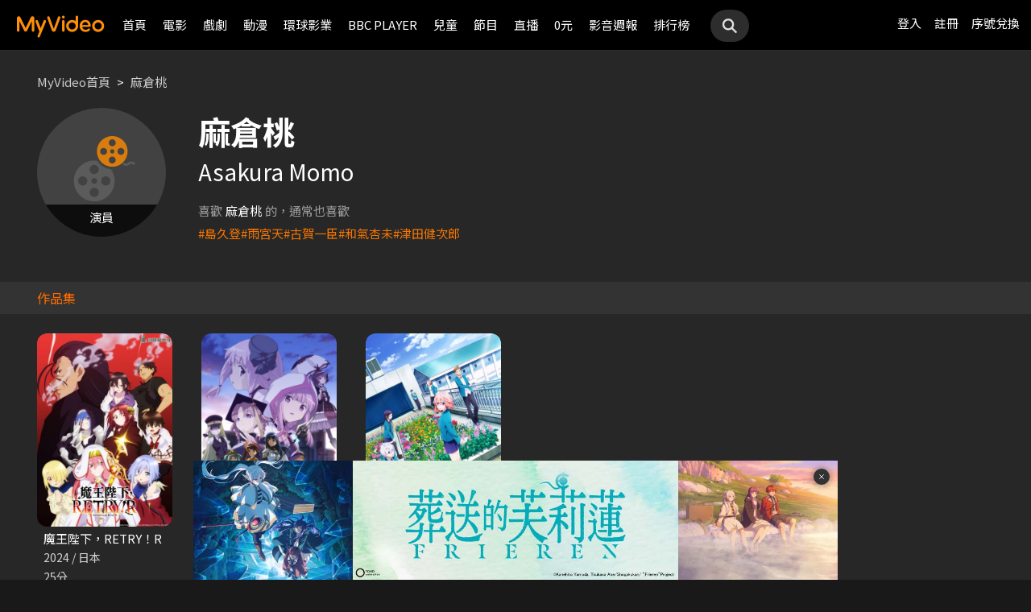

--- FILE ---
content_type: text/html;charset=UTF-8
request_url: https://www.myvideo.net.tw/person/%E9%BA%BB%E5%80%89%E6%A1%83_S0006990/
body_size: 8002
content:
     


 


<!DOCTYPE html PUBLIC "-//W3C//DTD HTML 4.01 Transitional//EN" "http://www.w3.org/TR/html4/loose.dtd">
<html lang="zh-Hant-TW">
  <head version="svn_trunk_88916" >
  	
    
  	
  	
    <link rel="shortcut icon" sizes="16x16" href="/static/images/favicon.ico" />
    <link rel="shortcut icon" sizes="128x128" href="/static/images/favicon-256x256.ico" />
    <link rel="apple-touch-icon" href="/static/images/favicon-256x256.ico" />
    <meta name="viewport" content="width=device-width, initial-scale=1.0, minimum-scale=1.0" />
    
    <title>麻倉桃作品推薦線上看 - MyVideo｜陪你每一刻</title>
    
    
    <link rel="stylesheet" href="/static/css/RWD/reset.css?PatchDate=20260115" />
    <link rel="stylesheet" href="/static/css/RWD/style_preset.css?PatchDate=20260115" />
    <link rel="stylesheet" href="/static/css/RWD/style_frame.css?PatchDate=20260115" />
    <link rel="stylesheet" href="/static/css/RWD/style_footer.css?PatchDate=20260115" />
    <link rel="stylesheet" href="/static/css/RWD/style_frameMember.css?PatchDate=20260115" />
    <link rel="stylesheet" href="/static/css/RWD/style_main.css?PatchDate=20260115" />
    <link rel="stylesheet" href="/static/css/RWD/style_light_header.css?PatchDate=20260115" />
    <link rel="stylesheet" href="/static/css/RWD/style_header_dropdown_menu.css?PatchDate=20260115" />
	
	<link rel="stylesheet" href="/static/Swiper/swiper-bundle.min.css" />

    
    <style type="text/css">
      @media screen and (min-width: 1024px) {
          header.colorGR {
              background: linear-gradient(to bottom, rgba(0, 0, 0, 1) 0%, rgba(0, 0, 0, 0) 100%);
          }
          
          main{
      	    padding-top: 62px;
      	}
      	
      }
    </style>
    
    <script src="/static/js/jquery-3.6.0.min.js"></script>
    <script
      type="text/javascript"
      src="/static/reactJS/customizeSupportJS/myVideoCommonJS.min.js?PatchDate=20260115"
    ></script>
    <script type="text/javascript">
      var PSCPath = "";
      var Context = {
    	 
    	blackCardType  : '0',	
    	
    	blackData : {
    		
    		isLuxuryService : 'N',
    		
    		luxuryServiceIds: ''
    	},
      	remindInfo : {
      		isShow		: true,
      		homeBtnText : "訂閱豪華",
      		clickUrl	: "https://www.myvideo.net.tw/buyVideoCart/servletPromoRedirect.do?promotionId=PTA_2202181149563298&promotionType=1"
      	},
      	isLogin : "" !== "",
      	remindType : "" === "" ? "未登入"
      							: "N" === "Y"
      								? "超值月租"
      								: "N" === 'Y'
      									? "豪華月租訂閱豪華" : "未申裝"
      };

      $.ajaxSetup({
      	cache: false
      });
    </script>
	
	    
<meta charset="UTF-8">
<meta name="viewport"
	content="width=device-width, initial-scale=1.0, minimum-scale=1.0">


<link rel="stylesheet" href="/static/css/RWD/videoList.css?PatchDate=20260115">
<link rel="stylesheet" href="/static/css/RWD/videoBox.css?PatchDate=20260115">
<link rel="stylesheet" href="/static/css/RWD/tabPanel.css?PatchDate=20260115">
<link rel="stylesheet" href="/static/css/RWD/style_index.css?PatchDate=20260115">
<link rel="stylesheet" href="/static/css/RWD/style_filter.css?PatchDate=20260115">
<link rel="stylesheet" href="/static/css/RWD/style_listing.css?PatchDate=20260115">
<link rel="stylesheet" href="/static/css/RWD/director.css?PatchDate=20260115">

<script src="/static/js/RWD/TopRankSlide.js" charset="utf-8"></script>





<meta name="description" content="MyVideo 特別精選 麻倉桃 精采作品，包括 《魔王陛下，RETRY！R》、《魔法紀錄 魔法少女小圓外傳 第二季》、《喜歡上你的那瞬間》 推薦你線上看。"/>
<link rel="canonical" href="https://www.myvideo.net.tw/person/%E9%BA%BB%E5%80%89%E6%A1%83_S0006990/" />
<link rel="amphtml" href="https://www.myvideo.net.tw/person/amp/%E9%BA%BB%E5%80%89%E6%A1%83_S0006990/">

<meta property="og:title" content="麻倉桃作品推薦線上看 &ndash; MyVideo | 陪你每一刻" />
<meta property="og:description" content="MyVideo 特別精選 麻倉桃 精采作品，包括 《魔王陛下，RETRY！R》、《魔法紀錄 魔法少女小圓外傳 第二季》、《喜歡上你的那瞬間》 推薦你線上看。" />
<meta property="og:url" content="https://www.myvideo.net.tw/person/%E9%BA%BB%E5%80%89%E6%A1%83_S0006990/" />
<meta property="og:image" content="https://www.myvideo.net.tw/static/images/RWD/actorImg_default5.jpg" />
<meta property="og:type" content="website" /> 
<meta property="fb:app_id" content="471215119589042" />





	<script type="application/ld+json">
		{"mainEntity":[{"image":"https://www.myvideo.net.tw/static/images/RWD/actorImg_default5.jpg","@type":"Person","name":"麻倉桃","alternateName":"Asakura Momo","url":"https://www.myvideo.net.tw/person/麻倉桃_S0006990/"},{"@type":"ItemList","ItemListElement":[{"@type":"ListItem","name":"魔王陛下，RETRY！R","@id":"https://www.myvideo.net.tw/details/3/28542","position":1,"url":"https://www.myvideo.net.tw/details/3/28542"},{"@type":"ListItem","name":"魔法紀錄 魔法少女小圓外傳 第二季","@id":"https://www.myvideo.net.tw/details/3/16758","position":2,"url":"https://www.myvideo.net.tw/details/3/16758"},{"@type":"ListItem","name":"喜歡上你的那瞬間","@id":"https://www.myvideo.net.tw/details/0/353190","position":3,"url":"https://www.myvideo.net.tw/details/0/353190"}],"name":"出演作品"},{"@type":"ItemList","ItemListElement":[{"@type":"ListItem","name":"島久登","@id":"https://www.myvideo.net.tw/person/島久登_S0067199/","position":1,"url":"https://www.myvideo.net.tw/person/島久登_S0067199/"},{"@type":"ListItem","name":"雨宮天","@id":"https://www.myvideo.net.tw/person/雨宮天_S0003219/","position":2,"url":"https://www.myvideo.net.tw/person/雨宮天_S0003219/"},{"@type":"ListItem","name":"古賀一臣","@id":"https://www.myvideo.net.tw/person/古賀一臣_S0057304/","position":3,"url":"https://www.myvideo.net.tw/person/古賀一臣_S0057304/"},{"@type":"ListItem","name":"和氣杏未","@id":"https://www.myvideo.net.tw/person/和氣杏未_S0046974/","position":4,"url":"https://www.myvideo.net.tw/person/和氣杏未_S0046974/"},{"@type":"ListItem","name":"津田健次郎","@id":"https://www.myvideo.net.tw/person/津田健次郎_S0021291/","position":5,"url":"https://www.myvideo.net.tw/person/津田健次郎_S0021291/"}],"name":"推薦演員"},{"@type":"ItemList","ItemListElement":[{"@type":"ListItem","name":"整形過後","@id":"https://www.myvideo.net.tw/details/3/32273","position":1,"url":"https://www.myvideo.net.tw/details/3/32273"},{"@type":"ListItem","name":"監所男子囚生記","@id":"https://www.myvideo.net.tw/details/3/32079","position":2,"url":"https://www.myvideo.net.tw/details/3/32079"},{"@type":"ListItem","name":"名偵探柯南 100萬美元的五稜星","@id":"https://www.myvideo.net.tw/details/0/406014","position":3,"url":"https://www.myvideo.net.tw/details/0/406014"},{"@type":"ListItem","name":"重裝制裁","@id":"https://www.myvideo.net.tw/details/0/429920","position":4,"url":"https://www.myvideo.net.tw/details/0/429920"},{"@type":"ListItem","name":"我和我的殭屍女兒","@id":"https://www.myvideo.net.tw/details/0/428688","position":5,"url":"https://www.myvideo.net.tw/details/0/428688"},{"@type":"ListItem","name":"私家偵探","@id":"https://www.myvideo.net.tw/details/0/427004","position":6,"url":"https://www.myvideo.net.tw/details/0/427004"},{"@type":"ListItem","name":"差點在迷宮深處被信任的夥伴殺掉，但靠著天賜技能「無限扭蛋」獲得等級9999的夥伴，我要向前隊友和世界展開復仇&「給他們好看！」","@id":"https://www.myvideo.net.tw/details/3/31648","position":7,"url":"https://www.myvideo.net.tw/details/3/31648"},{"@type":"ListItem","name":"聖母殺手","@id":"https://www.myvideo.net.tw/details/0/428676","position":8,"url":"https://www.myvideo.net.tw/details/0/428676"},{"@type":"ListItem","name":"異能5：死了一個超人以後","@id":"https://www.myvideo.net.tw/details/0/428950","position":9,"url":"https://www.myvideo.net.tw/details/0/428950"},{"@type":"ListItem","name":"猛毒","@id":"https://www.myvideo.net.tw/details/0/204279","position":10,"url":"https://www.myvideo.net.tw/details/0/204279"},{"@type":"ListItem","name":"上山吧！台灣隊","@id":"https://www.myvideo.net.tw/details/3/32162","position":11,"url":"https://www.myvideo.net.tw/details/3/32162"},{"@type":"ListItem","name":"大生意人","@id":"https://www.myvideo.net.tw/details/3/32240","position":12,"url":"https://www.myvideo.net.tw/details/3/32240"},{"@type":"ListItem","name":"我的殺手爸爸","@id":"https://www.myvideo.net.tw/details/0/428683","position":13,"url":"https://www.myvideo.net.tw/details/0/428683"},{"@type":"ListItem","name":"老舅","@id":"https://www.myvideo.net.tw/details/3/32324","position":14,"url":"https://www.myvideo.net.tw/details/3/32324"},{"@type":"ListItem","name":"泛而不精的我被逐出了勇者隊伍","@id":"https://www.myvideo.net.tw/details/3/32390","position":15,"url":"https://www.myvideo.net.tw/details/3/32390"},{"@type":"ListItem","name":"何百芮的地獄戀曲","@id":"https://www.myvideo.net.tw/details/3/32307","position":16,"url":"https://www.myvideo.net.tw/details/3/32307"},{"@type":"ListItem","name":"掌命","@id":"https://www.myvideo.net.tw/details/3/32321","position":17,"url":"https://www.myvideo.net.tw/details/3/32321"},{"@type":"ListItem","name":"何百芮的地獄毒白","@id":"https://www.myvideo.net.tw/details/3/32311","position":18,"url":"https://www.myvideo.net.tw/details/3/32311"},{"@type":"ListItem","name":"咒願","@id":"https://www.myvideo.net.tw/details/0/427008","position":19,"url":"https://www.myvideo.net.tw/details/0/427008"},{"@type":"ListItem","name":"身為暗殺者的我明顯比勇者還強","@id":"https://www.myvideo.net.tw/details/3/31654","position":20,"url":"https://www.myvideo.net.tw/details/3/31654"}],"name":"推薦影片"}],"@type":"CollectionPage","name":"麻倉桃 作品推薦 線上看 - MyVideo","description":"MyVideo 特別精選 麻倉桃 精采作品，包括 《魔王陛下，RETRY！R》、《魔法紀錄 魔法少女小圓外傳 第二季》、《喜歡上你的那瞬間》 推薦你線上看。","@id":"https://www.myvideo.net.tw/person/麻倉桃_S0006990/","@context":"https://schema.org","url":"https://www.myvideo.net.tw/person/麻倉桃_S0006990/"}
	</script>



	<script type="application/ld+json">
		{"@type":"BreadcrumbList","ItemListElement":[{"item":{"name":"首頁","@id":"https://www.myvideo.net.tw/"},"@type":"ListItem","position":1},{"item":{"name":"麻倉桃 作品推薦 線上看 - MyVideo","@id":"https://www.myvideo.net.tw/person/%E9%BA%BB%E5%80%89%E6%A1%83_S0006990/"},"@type":"ListItem","position":2}],"@context":"https://schema.org"}
	</script>





<script type="text/javascript">
var context = {
	videoObj : {
		returnVideoCount: '3',
		totalVideoCount	: '3',
		oneTimesLoad	: '20',
		nowCountInt		: 0,
		totalCountInt	: 0,
		personId		: 'S0006990',
		domain			: ''
	}		
}

</script>
<script src="/static/js/RWD/person.js" charset="utf-8"></script>

	
  </head>
  <body>
  	



<!-- 為必免重複載入 -->


<!-- Criteo Loader File -->
<script type="text/javascript" src="//dynamic.criteo.com/js/ld/ld.js?a=111489" async="true"></script>
<!-- END Criteo Loader File -->


<!-- Criteo Visit Tag -->
<script type="text/javascript">
  window.criteo_q = window.criteo_q || [];
  var deviceType = /iPad/.test(navigator.userAgent) ? "t"
          : /Mobile|iP(hone|od)|Android|BlackBerry|IEMobile|Silk/
                  .test(navigator.userAgent) ? "m" : "d";
  window.criteo_q.push({
    event: "setAccount",
    account: 111489
  }, {
    event: "setEmail",
    email: "",
  }, {
    event: "setSiteType",
    type: deviceType
  }, {
    event: "viewPage"
  });
</script>
<!-- END Criteo Visit Tag -->



  
  
    
<!-- Google Tag Manager -->
<script>(function(w,d,s,l,i){w[l]=w[l]||[];w[l].push({'gtm.start':
new Date().getTime(),event:'gtm.js'});var f=d.getElementsByTagName(s)[0],
j=d.createElement(s),dl=l!='dataLayer'?'&l='+l:'';j.async=true;j.src=
'https://www.googletagmanager.com/gtm.js?id='+i+dl;f.parentNode.insertBefore(j,f);
})(window,document,'script','dataLayer','GTM-MF93N5D');</script>
<!-- End Google Tag Manager -->
<!-- Google Tag Manager (noscript) -->
<noscript><iframe src="https://www.googletagmanager.com/ns.html?id=GTM-MF93N5D"
height="0" width="0" style="display:none;visibility:hidden"></iframe></noscript>
<!-- End Google Tag Manager (noscript) -->
<script>
//push uid to dataLayer for user reconization.
  if(""){
    dataLayer.push({
      'event':'userId',
      'UID':''
    })
  }
if(!window.analyticsEventSender){
  let analyticsEventSender = {
    send_Event: function (...strs) {
    },
    send_page_view: function (str) {
    },
    pushToDataLayer: function(data){
			dataLayer.push(data)
    }
  };
  window.analyticsEventSender = analyticsEventSender;
}
</script>

  

<script type="text/javascript">
	function writeGA(str) {
		window.analyticsEventSender.send_page_view(str);
	}
	function writeGA_Event(str) {
		window.analyticsEventSender.send_Event('play', 'free', str);
	}
	function writeGA_Event_paid(str) {
		window.analyticsEventSender.send_Event('play', 'paid', str);
	}
	function writeGA_Event_browser(str) {
		window.analyticsEventSender.send_Event('play', 'browser', str);
	}
	// New ga event for log recommend
	function writeGA_Click_Recommend_Event(str) {
		window.analyticsEventSender.send_Event('click', 'recommend', str);
	}
	// New ga event for player
	function writeGA_Player(str1, str2, str3) {
		window.analyticsEventSender.send_Event(str1, str2, str3);
	}

	// New ga event for addQ , banner, 版位GA
	function writeGA_Event_click(str1, str2, str3) {
		window.analyticsEventSender.send_Event(str1, str2, str3);
	}

	// New ga event for go myfoneshopping
	function writeGA_shopping(str) {
		window.analyticsEventSender.send_Event('外部連結', '導購', str);
	}
	function pushToDataLayer(data) {
		window.analyticsEventSender.pushToDataLayer(data);
	}
</script>
<script type="text/javascript" defer="defer">
  var _mTrack = _mTrack || [];
  _mTrack.push([ 'trackPage' ]);

  (function() {
    var mClientId = '558dza12683';
    var mProto = ('https:' == document.location.protocol ? 'https://'
        : 'http://');
    var mHost = 'tracker.marinsm.com';
    var mt = document.createElement('script');
    mt.type = 'text/javascript';
    mt.async = true;
    mt.src = mProto + mHost + '/tracker/async/' + mClientId + '.js';
    var fscr = document.getElementsByTagName('script')[0];
    fscr.parentNode.insertBefore(mt, fscr);
  })();
</script>
<noscript>
  <img src='https://tracker.marinsm.com/tp?act=1&cid=558dza12683&script=no'>
</noscript>

<script>
!function(e,t,n,a,c,o,s){e.fbq||(c=e.fbq=function(){c.callMethod?c.callMethod.apply(c,arguments):c.queue.push(arguments)},e._fbq||(e._fbq=c),c.push=c,c.loaded=!0,c.version="2.0",c.queue=[],o=t.createElement(n),o.async=!0,o.src=a,s=t.getElementsByTagName(n)[0],s.parentNode.insertBefore(o,s))}(window,document,"script","https://connect.facebook.net/en_US/fbevents.js"),fbq("init","792098837661675"),fbq("track","PageView");
</script>
<noscript><img height="1" width="1" style="display:none" src="https://www.facebook.com/tr?id=792098837661675&ev=PageView&noscript=1"/></noscript>


    <input type="hidden" value="PC" id="deviceType" />
    <input type="hidden" value="20260115" id="patchDate" />
    <input type="hidden" value="https://mgw3.myvideo.net.tw/myVideo.api/" id="TWM_MyVideoAPI" />
    <input type="hidden" value="https://mgw2.myvideo.net.tw/myVideo.api/" id="TWM_MyVideoAPI_shunt" />
    

    <div class="wrap">
    
    <!-- APP 隱藏Header UI -->
   	  	
	      <div id="reactRenderTargetHeader">
	         
	        













<header class="colorBK">
	<div class="headerBox">
		<div class="hdGroup">
			<img id="ham" class="padMobi" src="/static/images/RWD/icon_header_ham.png" />
			<a href="/index.do">
				<img id="logo" src="/static/images/RWD/brand_logo.png" />
			</a>
			<div class="linkArea">
				<a class="searchBox" href="#">
					<img class="search" src="/static/images/RWD/icon_header_search.png" />
				</a>
				<ul class="linkService">

					<li><a href="/login.do" title="登入MyVideo立即觀賞">登入</a></li>
					<li><a href="/goSignUpPage.do" title="免費加入MyVideo">註冊</a></li>

					<li><a href="/SN-exchange" title="序號兌換">序號兌換</a></li>
				</ul>
			</div>
		</div>
		<div class="depart">
			<ul itemscope itemtype="http://www.schema.org/SiteNavigationElement">
	
						<li class="topMenuScroll_UX_RECOMMEND_HOME" id="UX_RECOMMEND_HOME" itemprop="name">
							<a href="/index.do" itemprop="url" title="首頁">首頁</a>
						</li>
	
						<li class="topMenuScroll_UXM_MOVIE" id="UXM_MOVIE" itemprop="name">
							<a href="/movie/" itemprop="url" title="電影">電影</a>
						</li>
	
						<li class="topMenuScroll_UXM_DRAMA" id="UXM_DRAMA" itemprop="name">
							<a href="/drama/" itemprop="url" title="戲劇">戲劇</a>
						</li>
	
						<li class="topMenuScroll_UXM_CARTOON" id="UXM_CARTOON" itemprop="name">
							<a href="/cartoon/" itemprop="url" title="動漫">動漫</a>
						</li>
	
						<li class="topMenuScroll_UXM_STUDIO_UNIVERSAL" id="UXM_STUDIO_UNIVERSAL" itemprop="name">
							<a href="/Studio_Universal/" itemprop="url" title="環球影業">環球影業</a>
						</li>
	
						<li class="topMenuScroll_UXM_BBCPLAYER" id="UXM_BBCPLAYER" itemprop="name">
							<a href="/BBCPlayer/" itemprop="url" title="BBC PLAYER">BBC PLAYER</a>
						</li>
	
						<li class="topMenuScroll_UXM_CHILD" id="UXM_CHILD" itemprop="name">
							<a href="/child/" itemprop="url" title="兒童">兒童</a>
						</li>
	
						<li class="topMenuScroll_UXM_MUSIC" id="UXM_MUSIC" itemprop="name">
							<a href="/music/" itemprop="url" title="節目">節目</a>
						</li>
	
						<li class="topMenuScroll_UX_LIVE_CHANNEL_TABLET" id="UX_LIVE_CHANNEL_TABLET" itemprop="name">
							<a href="/LiveChannel/" itemprop="url" title="直播">直播</a>
						</li>
	
						<li class="topMenuScroll_UXM_FREE_MENU" id="UXM_FREE_MENU" itemprop="name">
							<a href="/free_menu/" itemprop="url" title="0元">0元</a>
						</li>
	
				<li><a href="https://blog.myvideo.net.tw/" title="影音週報">影音週報</a></li>
				
					<li><a href="/rank/" title="排行榜">排行榜</a></li>
	
			</ul>
			<a class="searchBox" href="#">
				<img class="search" src="/static/images/RWD/icon_header_search.png" />
			</a>
		</div>
	</div>
</header> 
	      </div>
     	<script src="/static/react-js/header.bundle.js?PatchDate=20260115"></script>
      
      
      
	<div class="wrap">
		<main>
			
				
					<div class="monthlyMain">
						<div class="breadcrumbModule block">
							
								<a href="/">MyVideo首頁</a>
								 > 
							
								<a href="/person/%E9%BA%BB%E5%80%89%E6%A1%83_S0006990/">麻倉桃</a>
								
							
						</div>
						<section class="mainTopSection directorTop">
							<section class="topSection directorIntro">
								
									<figure class="">
										<img src="https://www.myvideo.net.tw/static/images/RWD/actorImg_default5.jpg" alt="麻倉桃">
										
											
											
												<div class="characterName">演員</div>
											
											
										
									</figure>
								
								<div>
									<h1>麻倉桃</h1>
									
										<h2>Asakura Momo</h2>
									
									<ul class="directorData">
										
										
									</ul>
									
									
										<section class="relatedTags">
	                            			<span class="title">喜歡<strong>麻倉桃</strong>的，通常也喜歡</span>
				                            <ul class="tagList">
				                            	
				                                	<li class="tagListItem"><a class="primaryOrg" href="/person/島久登_S0067199/">#島久登</a></li>
				                                
				                                	<li class="tagListItem"><a class="primaryOrg" href="/person/雨宮天_S0003219/">#雨宮天</a></li>
				                                
				                                	<li class="tagListItem"><a class="primaryOrg" href="/person/古賀一臣_S0057304/">#古賀一臣</a></li>
				                                
				                                	<li class="tagListItem"><a class="primaryOrg" href="/person/和氣杏未_S0046974/">#和氣杏未</a></li>
				                                
				                                	<li class="tagListItem"><a class="primaryOrg" href="/person/津田健次郎_S0021291/">#津田健次郎</a></li>
				                                
				                            </ul>
	                        			</section>
	                        		
								</div>
							</section>
						</section>
						
							
								<h2 class="DirectirSectionTitle">作品集</h2>
							
							
						
						<article class="vidioListWrap">
							<section
								class="videoBlock posterBlock noBack noMask directorWorks">
								<ul id="videoTable">
									
										<li>
											<div class="imgBox">
												
												
										        
										        	
										        	
										        
										        
												<a href="/details/3/28542"
													title="魔王陛下，RETRY！R"
													style="background-image: url(https://img.myvideo.net.tw/images/TRO020/0000/0306/202409131338120100_420x600.jpg)"></a>
											</div>
											<h3>
												<a href="/details/3/28542"
													title="魔王陛下，RETRY！R"> 魔王陛下，RETRY！R </a>
											</h3>
											<div class="film-info">
												<div>2024 / 日本</div>
												<div>25分</div>
											</div>
										</li>
									
										<li>
											<div class="imgBox">
												
												
										        
										        	
										        	
										        
										        
												<a href="/details/3/16758"
													title="魔法紀錄 魔法少女小圓外傳 第二季"
													style="background-image: url(https://img.myvideo.net.tw/images/MUS030/0001/6737/202107211933541483_420x600.jpg)"></a>
											</div>
											<h3>
												<a href="/details/3/16758"
													title="魔法紀錄 魔法少女小圓外傳 第二季"> 魔法紀錄 魔法少女小圓外傳 第二季 </a>
											</h3>
											<div class="film-info">
												<div>2021 / 日本</div>
												<div>24分</div>
											</div>
										</li>
									
										<li>
											<div class="imgBox">
												
												
										        
										        	
										        	
										        
										        
												<a href="/details/0/353190"
													title="喜歡上你的那瞬間"
													style="background-image: url(https://img.myvideo.net.tw/images/MUS030/0001/9273/202205201115401470_420x600.jpg)"></a>
											</div>
											<h3>
												<a href="/details/0/353190"
													title="喜歡上你的那瞬間"> 喜歡上你的那瞬間 </a>
											</h3>
											<div class="film-info">
												<div>2016 / 日本</div>
												<div>1小時4分</div>
											</div>
										</li>
									
								</ul>
							</section>
							
						</article>
					</div>
				
				
			
			
				<article>
					<section class="videoList posterBlock noBack">
						<div class="header" id="header1">
							<h2>
								<img class="icon"
									src="/static/images/RWD/icon_camera.png">你可能也喜歡
							</h2>
						</div>
						<div class="navBtnBox">
							<div class="navBtn leftBtn last" onclick="back(this,1)">
								<img src="/static/images/RWD/icon_arrow_left.png">
							</div>
							<div class="navBtn rightBtn" onclick="next(this,1)">
								<img src="/static/images/RWD/icon_arrow_right.png">
							</div>
						</div>
						<div class="sliderOneLine" id="myDiv1">
							<ul style="width: max-content;" >
								
									<li><a
										href="/details/3/32273"
										title="整形過後">
											<div class="imgBox">
												<img class="poster"
													src="https://img.myvideo.net.tw/images/PIS010/0000/0002/202512010929090156_420x600.jpg">
												
										        
										        	
										        	
										        
											</div>
											<h3>整形過後</h3>
									</a></li>
								
									<li><a
										href="/details/3/32079"
										title="監所男子囚生記">
											<div class="imgBox">
												<img class="poster"
													src="https://img.myvideo.net.tw/images/IQI010/0000/0025/202510221145264699_420x600.jpg">
												
										        
										        	
										        	
										        
											</div>
											<h3>監所男子囚生記</h3>
									</a></li>
								
									<li><a
										href="/details/0/406014"
										title="名偵探柯南 100萬美元的五稜星">
											<div class="imgBox">
												<img class="poster"
													src="https://img.myvideo.net.tw/images/PRO010/0000/1557/202511180905340543_420x600.jpg">
												
										        
										        	
										        	
										        
											</div>
											<h3>名偵探柯南 100萬美元的五稜星</h3>
									</a></li>
								
									<li><a
										href="/details/0/429920"
										title="重裝制裁">
											<div class="imgBox">
												<img class="poster"
													src="https://img.myvideo.net.tw/images/MOV010/0000/3198/202512171725248926_420x600.jpg">
												
										        
										        	
										        	
										        
											</div>
											<h3>重裝制裁</h3>
									</a></li>
								
									<li><a
										href="/details/0/428688"
										title="我和我的殭屍女兒">
											<div class="imgBox">
												<img class="poster"
													src="https://img.myvideo.net.tw/images/MOV010/0000/3182/202511201437355786_420x600.jpg">
												
										        
										        	
										        	
										        
											</div>
											<h3>我和我的殭屍女兒</h3>
									</a></li>
								
									<li><a
										href="/details/0/427004"
										title="私家偵探">
											<div class="imgBox">
												<img class="poster"
													src="https://img.myvideo.net.tw/images/AVJ010/0000/2557/202510201543562910_420x600.jpg">
												
										        
										        	
										        	
										        
											</div>
											<h3>私家偵探</h3>
									</a></li>
								
									<li><a
										href="/details/3/31648"
										title="差點在迷宮深處被信任的夥伴殺掉，但靠著天賜技能「無限扭蛋」獲得等級9999的夥伴，我要向前隊友和世界展開復仇&「給他們好看！」">
											<div class="imgBox">
												<img class="poster"
													src="https://img.myvideo.net.tw/images/MUS030/0002/4096/202509191213220881_420x600.jpg">
												
										        
										        	
										        	
										        
											</div>
											<h3>差點在迷宮深處被信任的夥伴殺掉，但靠著天賜技能「無限扭蛋」獲得等級9999的夥伴，我要向前隊友和世界展開復仇&「給他們好看！」</h3>
									</a></li>
								
									<li><a
										href="/details/0/428676"
										title="聖母殺手">
											<div class="imgBox">
												<img class="poster"
													src="https://img.myvideo.net.tw/images/EAG010/0000/0640/202511241122341849_420x600.jpg">
												
										        
										        	
										        	
										        
											</div>
											<h3>聖母殺手</h3>
									</a></li>
								
									<li><a
										href="/details/0/428950"
										title="異能5：死了一個超人以後">
											<div class="imgBox">
												<img class="poster"
													src="https://img.myvideo.net.tw/images/MOV010/0000/3176/202511191717039230_420x600.jpg">
												
										        
										        	
										        	
										        
											</div>
											<h3>異能5：死了一個超人以後</h3>
									</a></li>
								
									<li><a
										href="/details/0/204279"
										title="猛毒">
											<div class="imgBox">
												<img class="poster"
													src="https://img.myvideo.net.tw/images/CPT010/0000/0142/201811131633347802_420x600.jpg">
												
													<div class="tagTopArea">
														<div class="tag gray"
															style="
														 background-color:#A8DC7D;
														 color:#000000;">
															單次付費</div>
													</div>
												
										        
										        	
										        	
										        
											</div>
											<h3>猛毒</h3>
									</a></li>
								
									<li><a
										href="/details/3/32162"
										title="上山吧！台灣隊">
											<div class="imgBox">
												<img class="poster"
													src="https://img.myvideo.net.tw/images/SAN030/0000/2959/202601091054568701_420x600.jpg">
												
													<div class="tagTopArea">
														<div class="tag gray"
															style="
														 background-color:#FF6B00;
														 color:#FFFFFF;">
															跟播</div>
													</div>
												
										        
										        	
														<div class="tagBottomArea">
															<div class="tag green"
																style="
															 background-color:#FFDD00;
															 color:#000000;">
																更新至7集</div>
														</div>
										        	
										        	
										        
											</div>
											<h3>上山吧！台灣隊</h3>
									</a></li>
								
									<li><a
										href="/details/3/32240"
										title="大生意人">
											<div class="imgBox">
												<img class="poster"
													src="https://img.myvideo.net.tw/images/ALL030/0001/6131/202511251057002623_420x600.jpg">
												
										        
										        	
										        	
										        
											</div>
											<h3>大生意人</h3>
									</a></li>
								
									<li><a
										href="/details/0/428683"
										title="我的殺手爸爸">
											<div class="imgBox">
												<img class="poster"
													src="https://img.myvideo.net.tw/images/MOV010/0000/3185/202511201450350098_420x600.jpg">
												
										        
										        	
										        	
										        
											</div>
											<h3>我的殺手爸爸</h3>
									</a></li>
								
									<li><a
										href="/details/3/32324"
										title="老舅">
											<div class="imgBox">
												<img class="poster"
													src="https://img.myvideo.net.tw/images/ALL030/0001/6289/202512181418122243_420x600.jpg">
												
										        
										        	
										        	
										        
											</div>
											<h3>老舅</h3>
									</a></li>
								
									<li><a
										href="/details/3/32390"
										title="泛而不精的我被逐出了勇者隊伍">
											<div class="imgBox">
												<img class="poster"
													src="https://img.myvideo.net.tw/images/TRO020/0000/1448/202512241521036740_420x600.jpg">
												
													<div class="tagTopArea">
														<div class="tag gray"
															style="
														 background-color:#FF6B00;
														 color:#FFFFFF;">
															跟播</div>
													</div>
												
										        
										        	
														<div class="tagBottomArea">
															<div class="tag green"
																style="
															 background-color:#FFDD00;
															 color:#000000;">
																更新至3集</div>
														</div>
										        	
										        	
										        
											</div>
											<h3>泛而不精的我被逐出了勇者隊伍</h3>
									</a></li>
								
									<li><a
										href="/details/3/32307"
										title="何百芮的地獄戀曲">
											<div class="imgBox">
												<img class="poster"
													src="https://img.myvideo.net.tw/images/EAC010/0000/0016/202512171746504298_420x600.jpg">
												
													<div class="tagTopArea">
														<div class="tag gray"
															style="
														 background-color:#FF6B00;
														 color:#FFFFFF;">
															跟播</div>
													</div>
												
										        
										        	
														<div class="tagBottomArea">
															<div class="tag green"
																style="
															 background-color:#FFDD00;
															 color:#000000;">
																更新至6集</div>
														</div>
										        	
										        	
										        
											</div>
											<h3>何百芮的地獄戀曲</h3>
									</a></li>
								
									<li><a
										href="/details/3/32321"
										title="掌命">
											<div class="imgBox">
												<img class="poster"
													src="https://img.myvideo.net.tw/images/ALL030/0001/6257/202512151059210018_420x600.jpg">
												
										        
										        	
										        	
										        
											</div>
											<h3>掌命</h3>
									</a></li>
								
									<li><a
										href="/details/3/32311"
										title="何百芮的地獄毒白">
											<div class="imgBox">
												<img class="poster"
													src="https://img.myvideo.net.tw/images/EAC010/0000/0002/202512171750099046_420x600.jpg">
												
										        
										        	
										        	
										        
											</div>
											<h3>何百芮的地獄毒白</h3>
									</a></li>
								
									<li><a
										href="/details/0/427008"
										title="咒願">
											<div class="imgBox">
												<img class="poster"
													src="https://img.myvideo.net.tw/images/AVJ010/0000/2560/202510201556593226_420x600.jpg">
												
										        
										        	
										        	
										        
											</div>
											<h3>咒願</h3>
									</a></li>
								
									<li><a
										href="/details/3/31654"
										title="身為暗殺者的我明顯比勇者還強">
											<div class="imgBox">
												<img class="poster"
													src="https://img.myvideo.net.tw/images/MUS030/0002/4150/202509191650266714_420x600.jpg">
												
										        
										        	
										        	
										        
											</div>
											<h3>身為暗殺者的我明顯比勇者還強</h3>
									</a></li>
								
							</ul>
						</div>
					</section>
				</article>
			
		</main>
	</div>

      
     <!-- APP 隱藏Header UI -->
      
	      <div id="reactRenderTargetFooter">
	         
	        



<footer>
	<!--  
	<a href="/index.do" title="myVideo|陪你每一刻">
		<img className="logo padWide" src="/static/images/RWD/brand_logo_footer.png" />
	</a>
	-->
	<div class="footerLink">
		<div class="ftLinks">
			<ul class="ftLinksAbout">
				<h3>關於</h3>
				<div class="group">
					<li><a href="/privacy-policy" title="隱私權政策">隱私權政策</a></li>
					<li><a href="/terms" title="使用者條款">使用者條款</a></li>
					<li><a href="mailto:myVideoNews@taiwanmobile.com">合作洽談</a></li>
				</div>
			</ul>
			<ul class="ftLinksService">
				<h3>客戶服務</h3>
				<div class="group">
					<li><a href="/MyVideo/m/qAndA.do" title="常見問答">常見問答</a></li>
					<li><a href="/MyVideo/m/intro.do?type=smartTVIntro" title="電視觀看教學">電視觀看教學</a></li>
					<li><a href="/MyVideo/m/feedback.do" title="我要發問">我要發問</a></li>
				</div>
				<div class="group">
					<li><a href="/MyVideo/m/serviceAnnouncement.do" title="服務公告">服務公告</a></li>
					<li><a href="/MyVideo/m/intro.do" title="服務說明">服務說明</a></li>
					<li><a href="/intro" title="服務介紹">服務介紹</a></li>
<!-- 					<li><a href="/events" title="好康優惠">好康優惠</a></li> -->
				</div>
			</ul>
		</div>
	</div>
</footer> 
	      </div>
      	<script src="/static/react-js/footer.bundle.js?PatchDate=20260115"></script>
      
    </div>
  </body>
  <script src="/static/js/RWD/insertSAS.js?PatchDate=20260115"></script>
  <script src="/static/Swiper/swiper-bundle.min.js"></script>
  <script src="/static/FlexSlider/jquery.flexslider-min.js"></script>
    
  <script src="/static/js/RWD/main.js?PatchDate=20260115"></script>
  <script src="/static/js/RWD/float.js?PatchDate=20260115"></script>
  <script src="/static/js/RWD/popUp.js?PatchDate=20260115"></script>

  
  <script src="/static/js/RWD/aos_3.0.0_beta.6.js?PatchDate=20260115"></script>
  
  <script type="text/javascript">
    
    var isNewMember = 0;
    var loginFrom = "null";
  </script>
  
 
</html>


--- FILE ---
content_type: application/javascript
request_url: https://www.myvideo.net.tw/static/react-js/footer.bundle.js?PatchDate=20260115
body_size: 52944
content:
!function(e){var t={};function n(r){if(t[r])return t[r].exports;var a=t[r]={i:r,l:!1,exports:{}};return e[r].call(a.exports,a,a.exports,n),a.l=!0,a.exports}n.m=e,n.c=t,n.d=function(e,t,r){n.o(e,t)||Object.defineProperty(e,t,{enumerable:!0,get:r})},n.r=function(e){"undefined"!=typeof Symbol&&Symbol.toStringTag&&Object.defineProperty(e,Symbol.toStringTag,{value:"Module"}),Object.defineProperty(e,"__esModule",{value:!0})},n.t=function(e,t){if(1&t&&(e=n(e)),8&t)return e;if(4&t&&"object"==typeof e&&e&&e.__esModule)return e;var r=Object.create(null);if(n.r(r),Object.defineProperty(r,"default",{enumerable:!0,value:e}),2&t&&"string"!=typeof e)for(var a in e)n.d(r,a,function(t){return e[t]}.bind(null,a));return r},n.n=function(e){var t=e&&e.__esModule?function(){return e.default}:function(){return e};return n.d(t,"a",t),t},n.o=function(e,t){return Object.prototype.hasOwnProperty.call(e,t)},n.p="/static/react-js/",n(n.s=139)}({0:function(e,t,n){"use strict";e.exports=n(15)},1:function(e,t,n){"use strict";n.d(t,"T",(function(){return r})),n.d(t,"R",(function(){return a})),n.d(t,"M",(function(){return i})),n.d(t,"F",(function(){return o})),n.d(t,"I",(function(){return l})),n.d(t,"K",(function(){return u})),n.d(t,"Q",(function(){return c})),n.d(t,"O",(function(){return f})),n.d(t,"E",(function(){return s})),n.d(t,"U",(function(){return d})),n.d(t,"S",(function(){return p})),n.d(t,"N",(function(){return m})),n.d(t,"H",(function(){return h})),n.d(t,"J",(function(){return y})),n.d(t,"P",(function(){return v})),n.d(t,"G",(function(){return g})),n.d(t,"u",(function(){return b})),n.d(t,"s",(function(){return w})),n.d(t,"t",(function(){return x})),n.d(t,"z",(function(){return k})),n.d(t,"v",(function(){return E})),n.d(t,"y",(function(){return T})),n.d(t,"x",(function(){return C})),n.d(t,"w",(function(){return S})),n.d(t,"p",(function(){return _})),n.d(t,"L",(function(){return P})),n.d(t,"D",(function(){return N})),n.d(t,"h",(function(){return j})),n.d(t,"j",(function(){return I})),n.d(t,"l",(function(){return M})),n.d(t,"d",(function(){return O})),n.d(t,"f",(function(){return R})),n.d(t,"a",(function(){return L})),n.d(t,"i",(function(){return F})),n.d(t,"o",(function(){return z})),n.d(t,"g",(function(){return A})),n.d(t,"c",(function(){return D})),n.d(t,"n",(function(){return V})),n.d(t,"b",(function(){return U})),n.d(t,"e",(function(){return W})),n.d(t,"k",(function(){return H})),n.d(t,"qb",(function(){return B})),n.d(t,"m",(function(){return Q})),n.d(t,"tb",(function(){return Y})),n.d(t,"ub",(function(){return $})),n.d(t,"sb",(function(){return q})),n.d(t,"C",(function(){return G})),n.d(t,"B",(function(){return K})),n.d(t,"A",(function(){return X})),n.d(t,"pb",(function(){return Z})),n.d(t,"ib",(function(){return J})),n.d(t,"eb",(function(){return ee})),n.d(t,"db",(function(){return te})),n.d(t,"hb",(function(){return ne})),n.d(t,"gb",(function(){return re})),n.d(t,"fb",(function(){return ae})),n.d(t,"ob",(function(){return ie})),n.d(t,"kb",(function(){return oe})),n.d(t,"jb",(function(){return le})),n.d(t,"nb",(function(){return ue})),n.d(t,"mb",(function(){return ce})),n.d(t,"lb",(function(){return fe})),n.d(t,"ab",(function(){return se})),n.d(t,"V",(function(){return de})),n.d(t,"W",(function(){return pe})),n.d(t,"X",(function(){return me})),n.d(t,"Z",(function(){return he})),n.d(t,"Y",(function(){return ye})),n.d(t,"bb",(function(){return ve})),n.d(t,"cb",(function(){return ge})),n.d(t,"rb",(function(){return be})),n.d(t,"q",(function(){return we})),n.d(t,"vb",(function(){return xe})),n.d(t,"r",(function(){return ke}));var r="watching",a="viewlist",i="purchased",o="favorite",l="history",u="keepWatchCount",c="toViewListCount",f="rentalListCount",s="myFavoriteCount",d="繼續觀看",p="待看清單",m="租片清單",h="我的片單",y="播放紀錄",v="我的影片",g="最新上架電影",b=["繼續觀看","待看清單","租片清單","我的片單","播放紀錄"],w=["watching","viewlist","purchased","favorite","history"],x=["my-list/watching","my-list/viewlist","my-list/purchased","my-list/favorite","my-list/history"],k="PC",E="Android",T="iPhone",C="iPad",S="iOS",_="32",P=20,N=100,j="ajax/ajaxFindMyVideoListData.do",I="ajax/ajaxFindRentalVideoList2.do",M="ajax/ajaxFindMyVideoListCount.do",O="ajax/ajaxFindActAnnounceQueue.do",R="ajax/ajaxFindInboxMessageList.do",L="ajax/ajaxFindViewRecord.do",F="ajax/ajaxFindNextOrPrevVideo.do",z="ajax/ajaxUpdateMsg.do",A="ajax/ajaxFindMainCategoryMenu3.do",D="ajax/ajaxFilterCategoryVideoListData.do",V="ajax/ajaxRedeemVoucherData.do",U="ajax/ajaxChangeVoucherContent.do",W="/ajax/ajaxFindChannelGroupList.do",H="ajax/ajaxFindTwitchContentData.do",B="goSignUpPage.do",Q="ajax/ajaxGetUrlString.do",Y="0",$="3",q="N",G="從今天開始，MyVideo 陪你享受更好的生活品質",K=["連結家中電視與家人一起輕鬆觀賞","影片品質保證","家庭多人共享更簡單"],X=["使用智慧型電視、Android TV、數位機上盒、Chromecast投放","放鬆欣賞，無須擔心影片品質","追劇、看電影隨自己，家長也能安心讓孩子獨自觀賞的兒童專區"],Z="https://www.myvideo.net.tw/event/2019Subaccount",J="兌換單片或月租",ee="兌換單片或月租",te="輸入序號以兌換指定電影或月租體驗",ne="兌換指定電影或月租觀看方式與期限",re=["單片：兌換後請於7日內(168小時)點選播放，播放後需於48小時內觀看完畢。","月租：兌換後可於期限內無限次觀看該服務內的影片，到期後需完成付費即可繼續觀看， 「我的服務」內可確認優惠到期日。"],ae=["每組序號僅可兌換一次，逾期視同放棄。","該序號可兌換的單片或月租依各活動說明為準。","若發生系統問題導致無法兌換，將保留變更或終止活動時間、內容權利。","因網路連線品質不定，請送出後靜待數分鐘，勿於短時間內重複輸入，以免序號失效造成損失。"],ie="儲值金或看片金",oe="儲值金或看片金",le="輸入序號即可獲得儲值金或看片金",ue="儲值金、看片金使用方式",ce=["結帳時：直接選擇帳戶內之儲值金或看片金付款。","若餘額不足：帳戶內之儲值金或看片金餘額不足，可使用台灣大電信帳單、信用卡支付差額。"],fe=["履約保證：儲值金表彰之金額，已經星展銀行提供足額履約保證，前開保證期間自出售日起一年。履約保證銀行如有更換，將另行公告。","門市售出之MyVideo儲值卡，售出後無法補發，序號開通啟用後，無法退費或比例折讓，亦不得要求變更或轉換為其他商品；若在啟用前要取消，請持原始儲值卡和發票，至原購買門市辦理。","儲值金具專屬性，一經兌換儲值匯入用戶指定帳戶，即可使用，惟不得任意轉讓或移轉予第三人。","看片金到期後將自動失效，其扣抵限額與扣抵規則，依MyVideo各活動規範為準。看片金不得轉讓予任何第三人或要求轉換成現金或其他贈品。"],se="網址資料錯誤",de="立即前往",pe="分享序號",me="1",he="2",ye="3",ve="playMovie",ge="playVideo",be="6",we="https://blog.myvideo.net.tw/",xe=Object.freeze({step0:"step0",step1:"step1",step2:"step2",step4:"step4"}),ke={TWM_MyVideoAPI:"https://mgw3.myvideo.net.tw/myVideo.api/",TWM_SERVICE_GATEWAY_API:"https://mgw3.myvideo.net.tw/twmsgw.api/",TWM_SERVICE_GATEWAY_API_SHUNT:"https://mgw2.myvideo.net.tw/myVideo.api/",TWM_SERVICE_GATEWAY_API_PREMIUM:"https://mgw.myvideo.net.tw/twmsgw.api/",SIMPLE_PLAYER_PAGE:"https://www.myvideo.net.tw/TGHFF2025/LIVE"}},12:function(e,t,n){"use strict";
/*
object-assign
(c) Sindre Sorhus
@license MIT
*/var r=Object.getOwnPropertySymbols,a=Object.prototype.hasOwnProperty,i=Object.prototype.propertyIsEnumerable;e.exports=function(){try{if(!Object.assign)return!1;var e=new String("abc");if(e[5]="de","5"===Object.getOwnPropertyNames(e)[0])return!1;for(var t={},n=0;n<10;n++)t["_"+String.fromCharCode(n)]=n;if("0123456789"!==Object.getOwnPropertyNames(t).map((function(e){return t[e]})).join(""))return!1;var r={};return"abcdefghijklmnopqrst".split("").forEach((function(e){r[e]=e})),"abcdefghijklmnopqrst"===Object.keys(Object.assign({},r)).join("")}catch(e){return!1}}()?Object.assign:function(e,t){for(var n,o,l=function(e){if(null==e)throw new TypeError("Object.assign cannot be called with null or undefined");return Object(e)}(e),u=1;u<arguments.length;u++){for(var c in n=Object(arguments[u]))a.call(n,c)&&(l[c]=n[c]);if(r){o=r(n);for(var f=0;f<o.length;f++)i.call(n,o[f])&&(l[o[f]]=n[o[f]])}}return l}},13:function(e,t,n){"use strict";!function e(){if("undefined"!=typeof __REACT_DEVTOOLS_GLOBAL_HOOK__&&"function"==typeof __REACT_DEVTOOLS_GLOBAL_HOOK__.checkDCE)try{__REACT_DEVTOOLS_GLOBAL_HOOK__.checkDCE(e)}catch(e){}}(),e.exports=n(16)},139:function(e,t,n){e.exports=n(163)},15:function(e,t,n){"use strict";
/** @license React v16.14.0
 * react.production.min.js
 *
 * Copyright (c) Facebook, Inc. and its affiliates.
 *
 * This source code is licensed under the MIT license found in the
 * LICENSE file in the root directory of this source tree.
 */var r=n(12),a="function"==typeof Symbol&&Symbol.for,i=a?Symbol.for("react.element"):60103,o=a?Symbol.for("react.portal"):60106,l=a?Symbol.for("react.fragment"):60107,u=a?Symbol.for("react.strict_mode"):60108,c=a?Symbol.for("react.profiler"):60114,f=a?Symbol.for("react.provider"):60109,s=a?Symbol.for("react.context"):60110,d=a?Symbol.for("react.forward_ref"):60112,p=a?Symbol.for("react.suspense"):60113,m=a?Symbol.for("react.memo"):60115,h=a?Symbol.for("react.lazy"):60116,y="function"==typeof Symbol&&Symbol.iterator;function v(e){for(var t="https://reactjs.org/docs/error-decoder.html?invariant="+e,n=1;n<arguments.length;n++)t+="&args[]="+encodeURIComponent(arguments[n]);return"Minified React error #"+e+"; visit "+t+" for the full message or use the non-minified dev environment for full errors and additional helpful warnings."}var g={isMounted:function(){return!1},enqueueForceUpdate:function(){},enqueueReplaceState:function(){},enqueueSetState:function(){}},b={};function w(e,t,n){this.props=e,this.context=t,this.refs=b,this.updater=n||g}function x(){}function k(e,t,n){this.props=e,this.context=t,this.refs=b,this.updater=n||g}w.prototype.isReactComponent={},w.prototype.setState=function(e,t){if("object"!=typeof e&&"function"!=typeof e&&null!=e)throw Error(v(85));this.updater.enqueueSetState(this,e,t,"setState")},w.prototype.forceUpdate=function(e){this.updater.enqueueForceUpdate(this,e,"forceUpdate")},x.prototype=w.prototype;var E=k.prototype=new x;E.constructor=k,r(E,w.prototype),E.isPureReactComponent=!0;var T={current:null},C=Object.prototype.hasOwnProperty,S={key:!0,ref:!0,__self:!0,__source:!0};function _(e,t,n){var r,a={},o=null,l=null;if(null!=t)for(r in void 0!==t.ref&&(l=t.ref),void 0!==t.key&&(o=""+t.key),t)C.call(t,r)&&!S.hasOwnProperty(r)&&(a[r]=t[r]);var u=arguments.length-2;if(1===u)a.children=n;else if(1<u){for(var c=Array(u),f=0;f<u;f++)c[f]=arguments[f+2];a.children=c}if(e&&e.defaultProps)for(r in u=e.defaultProps)void 0===a[r]&&(a[r]=u[r]);return{$$typeof:i,type:e,key:o,ref:l,props:a,_owner:T.current}}function P(e){return"object"==typeof e&&null!==e&&e.$$typeof===i}var N=/\/+/g,j=[];function I(e,t,n,r){if(j.length){var a=j.pop();return a.result=e,a.keyPrefix=t,a.func=n,a.context=r,a.count=0,a}return{result:e,keyPrefix:t,func:n,context:r,count:0}}function M(e){e.result=null,e.keyPrefix=null,e.func=null,e.context=null,e.count=0,10>j.length&&j.push(e)}function O(e,t,n,r){var a=typeof e;"undefined"!==a&&"boolean"!==a||(e=null);var l=!1;if(null===e)l=!0;else switch(a){case"string":case"number":l=!0;break;case"object":switch(e.$$typeof){case i:case o:l=!0}}if(l)return n(r,e,""===t?"."+L(e,0):t),1;if(l=0,t=""===t?".":t+":",Array.isArray(e))for(var u=0;u<e.length;u++){var c=t+L(a=e[u],u);l+=O(a,c,n,r)}else if(null===e||"object"!=typeof e?c=null:c="function"==typeof(c=y&&e[y]||e["@@iterator"])?c:null,"function"==typeof c)for(e=c.call(e),u=0;!(a=e.next()).done;)l+=O(a=a.value,c=t+L(a,u++),n,r);else if("object"===a)throw n=""+e,Error(v(31,"[object Object]"===n?"object with keys {"+Object.keys(e).join(", ")+"}":n,""));return l}function R(e,t,n){return null==e?0:O(e,"",t,n)}function L(e,t){return"object"==typeof e&&null!==e&&null!=e.key?function(e){var t={"=":"=0",":":"=2"};return"$"+(""+e).replace(/[=:]/g,(function(e){return t[e]}))}(e.key):t.toString(36)}function F(e,t){e.func.call(e.context,t,e.count++)}function z(e,t,n){var r=e.result,a=e.keyPrefix;e=e.func.call(e.context,t,e.count++),Array.isArray(e)?A(e,r,n,(function(e){return e})):null!=e&&(P(e)&&(e=function(e,t){return{$$typeof:i,type:e.type,key:t,ref:e.ref,props:e.props,_owner:e._owner}}(e,a+(!e.key||t&&t.key===e.key?"":(""+e.key).replace(N,"$&/")+"/")+n)),r.push(e))}function A(e,t,n,r,a){var i="";null!=n&&(i=(""+n).replace(N,"$&/")+"/"),R(e,z,t=I(t,i,r,a)),M(t)}var D={current:null};function V(){var e=D.current;if(null===e)throw Error(v(321));return e}var U={ReactCurrentDispatcher:D,ReactCurrentBatchConfig:{suspense:null},ReactCurrentOwner:T,IsSomeRendererActing:{current:!1},assign:r};t.Children={map:function(e,t,n){if(null==e)return e;var r=[];return A(e,r,null,t,n),r},forEach:function(e,t,n){if(null==e)return e;R(e,F,t=I(null,null,t,n)),M(t)},count:function(e){return R(e,(function(){return null}),null)},toArray:function(e){var t=[];return A(e,t,null,(function(e){return e})),t},only:function(e){if(!P(e))throw Error(v(143));return e}},t.Component=w,t.Fragment=l,t.Profiler=c,t.PureComponent=k,t.StrictMode=u,t.Suspense=p,t.__SECRET_INTERNALS_DO_NOT_USE_OR_YOU_WILL_BE_FIRED=U,t.cloneElement=function(e,t,n){if(null==e)throw Error(v(267,e));var a=r({},e.props),o=e.key,l=e.ref,u=e._owner;if(null!=t){if(void 0!==t.ref&&(l=t.ref,u=T.current),void 0!==t.key&&(o=""+t.key),e.type&&e.type.defaultProps)var c=e.type.defaultProps;for(f in t)C.call(t,f)&&!S.hasOwnProperty(f)&&(a[f]=void 0===t[f]&&void 0!==c?c[f]:t[f])}var f=arguments.length-2;if(1===f)a.children=n;else if(1<f){c=Array(f);for(var s=0;s<f;s++)c[s]=arguments[s+2];a.children=c}return{$$typeof:i,type:e.type,key:o,ref:l,props:a,_owner:u}},t.createContext=function(e,t){return void 0===t&&(t=null),(e={$$typeof:s,_calculateChangedBits:t,_currentValue:e,_currentValue2:e,_threadCount:0,Provider:null,Consumer:null}).Provider={$$typeof:f,_context:e},e.Consumer=e},t.createElement=_,t.createFactory=function(e){var t=_.bind(null,e);return t.type=e,t},t.createRef=function(){return{current:null}},t.forwardRef=function(e){return{$$typeof:d,render:e}},t.isValidElement=P,t.lazy=function(e){return{$$typeof:h,_ctor:e,_status:-1,_result:null}},t.memo=function(e,t){return{$$typeof:m,type:e,compare:void 0===t?null:t}},t.useCallback=function(e,t){return V().useCallback(e,t)},t.useContext=function(e,t){return V().useContext(e,t)},t.useDebugValue=function(){},t.useEffect=function(e,t){return V().useEffect(e,t)},t.useImperativeHandle=function(e,t,n){return V().useImperativeHandle(e,t,n)},t.useLayoutEffect=function(e,t){return V().useLayoutEffect(e,t)},t.useMemo=function(e,t){return V().useMemo(e,t)},t.useReducer=function(e,t,n){return V().useReducer(e,t,n)},t.useRef=function(e){return V().useRef(e)},t.useState=function(e){return V().useState(e)},t.version="16.14.0"},16:function(e,t,n){"use strict";
/** @license React v16.14.0
 * react-dom.production.min.js
 *
 * Copyright (c) Facebook, Inc. and its affiliates.
 *
 * This source code is licensed under the MIT license found in the
 * LICENSE file in the root directory of this source tree.
 */var r=n(0),a=n(12),i=n(17);function o(e){for(var t="https://reactjs.org/docs/error-decoder.html?invariant="+e,n=1;n<arguments.length;n++)t+="&args[]="+encodeURIComponent(arguments[n]);return"Minified React error #"+e+"; visit "+t+" for the full message or use the non-minified dev environment for full errors and additional helpful warnings."}if(!r)throw Error(o(227));function l(e,t,n,r,a,i,o,l,u){var c=Array.prototype.slice.call(arguments,3);try{t.apply(n,c)}catch(e){this.onError(e)}}var u=!1,c=null,f=!1,s=null,d={onError:function(e){u=!0,c=e}};function p(e,t,n,r,a,i,o,f,s){u=!1,c=null,l.apply(d,arguments)}var m=null,h=null,y=null;function v(e,t,n){var r=e.type||"unknown-event";e.currentTarget=y(n),function(e,t,n,r,a,i,l,d,m){if(p.apply(this,arguments),u){if(!u)throw Error(o(198));var h=c;u=!1,c=null,f||(f=!0,s=h)}}(r,t,void 0,e),e.currentTarget=null}var g=null,b={};function w(){if(g)for(var e in b){var t=b[e],n=g.indexOf(e);if(!(-1<n))throw Error(o(96,e));if(!k[n]){if(!t.extractEvents)throw Error(o(97,e));for(var r in k[n]=t,n=t.eventTypes){var a=void 0,i=n[r],l=t,u=r;if(E.hasOwnProperty(u))throw Error(o(99,u));E[u]=i;var c=i.phasedRegistrationNames;if(c){for(a in c)c.hasOwnProperty(a)&&x(c[a],l,u);a=!0}else i.registrationName?(x(i.registrationName,l,u),a=!0):a=!1;if(!a)throw Error(o(98,r,e))}}}}function x(e,t,n){if(T[e])throw Error(o(100,e));T[e]=t,C[e]=t.eventTypes[n].dependencies}var k=[],E={},T={},C={};function S(e){var t,n=!1;for(t in e)if(e.hasOwnProperty(t)){var r=e[t];if(!b.hasOwnProperty(t)||b[t]!==r){if(b[t])throw Error(o(102,t));b[t]=r,n=!0}}n&&w()}var _=!("undefined"==typeof window||void 0===window.document||void 0===window.document.createElement),P=null,N=null,j=null;function I(e){if(e=h(e)){if("function"!=typeof P)throw Error(o(280));var t=e.stateNode;t&&(t=m(t),P(e.stateNode,e.type,t))}}function M(e){N?j?j.push(e):j=[e]:N=e}function O(){if(N){var e=N,t=j;if(j=N=null,I(e),t)for(e=0;e<t.length;e++)I(t[e])}}function R(e,t){return e(t)}function L(e,t,n,r,a){return e(t,n,r,a)}function F(){}var z=R,A=!1,D=!1;function V(){null===N&&null===j||(F(),O())}function U(e,t,n){if(D)return e(t,n);D=!0;try{return z(e,t,n)}finally{D=!1,V()}}var W=/^[:A-Z_a-z\u00C0-\u00D6\u00D8-\u00F6\u00F8-\u02FF\u0370-\u037D\u037F-\u1FFF\u200C-\u200D\u2070-\u218F\u2C00-\u2FEF\u3001-\uD7FF\uF900-\uFDCF\uFDF0-\uFFFD][:A-Z_a-z\u00C0-\u00D6\u00D8-\u00F6\u00F8-\u02FF\u0370-\u037D\u037F-\u1FFF\u200C-\u200D\u2070-\u218F\u2C00-\u2FEF\u3001-\uD7FF\uF900-\uFDCF\uFDF0-\uFFFD\-.0-9\u00B7\u0300-\u036F\u203F-\u2040]*$/,H=Object.prototype.hasOwnProperty,B={},Q={};function Y(e,t,n,r,a,i){this.acceptsBooleans=2===t||3===t||4===t,this.attributeName=r,this.attributeNamespace=a,this.mustUseProperty=n,this.propertyName=e,this.type=t,this.sanitizeURL=i}var $={};"children dangerouslySetInnerHTML defaultValue defaultChecked innerHTML suppressContentEditableWarning suppressHydrationWarning style".split(" ").forEach((function(e){$[e]=new Y(e,0,!1,e,null,!1)})),[["acceptCharset","accept-charset"],["className","class"],["htmlFor","for"],["httpEquiv","http-equiv"]].forEach((function(e){var t=e[0];$[t]=new Y(t,1,!1,e[1],null,!1)})),["contentEditable","draggable","spellCheck","value"].forEach((function(e){$[e]=new Y(e,2,!1,e.toLowerCase(),null,!1)})),["autoReverse","externalResourcesRequired","focusable","preserveAlpha"].forEach((function(e){$[e]=new Y(e,2,!1,e,null,!1)})),"allowFullScreen async autoFocus autoPlay controls default defer disabled disablePictureInPicture formNoValidate hidden loop noModule noValidate open playsInline readOnly required reversed scoped seamless itemScope".split(" ").forEach((function(e){$[e]=new Y(e,3,!1,e.toLowerCase(),null,!1)})),["checked","multiple","muted","selected"].forEach((function(e){$[e]=new Y(e,3,!0,e,null,!1)})),["capture","download"].forEach((function(e){$[e]=new Y(e,4,!1,e,null,!1)})),["cols","rows","size","span"].forEach((function(e){$[e]=new Y(e,6,!1,e,null,!1)})),["rowSpan","start"].forEach((function(e){$[e]=new Y(e,5,!1,e.toLowerCase(),null,!1)}));var q=/[\-:]([a-z])/g;function G(e){return e[1].toUpperCase()}"accent-height alignment-baseline arabic-form baseline-shift cap-height clip-path clip-rule color-interpolation color-interpolation-filters color-profile color-rendering dominant-baseline enable-background fill-opacity fill-rule flood-color flood-opacity font-family font-size font-size-adjust font-stretch font-style font-variant font-weight glyph-name glyph-orientation-horizontal glyph-orientation-vertical horiz-adv-x horiz-origin-x image-rendering letter-spacing lighting-color marker-end marker-mid marker-start overline-position overline-thickness paint-order panose-1 pointer-events rendering-intent shape-rendering stop-color stop-opacity strikethrough-position strikethrough-thickness stroke-dasharray stroke-dashoffset stroke-linecap stroke-linejoin stroke-miterlimit stroke-opacity stroke-width text-anchor text-decoration text-rendering underline-position underline-thickness unicode-bidi unicode-range units-per-em v-alphabetic v-hanging v-ideographic v-mathematical vector-effect vert-adv-y vert-origin-x vert-origin-y word-spacing writing-mode xmlns:xlink x-height".split(" ").forEach((function(e){var t=e.replace(q,G);$[t]=new Y(t,1,!1,e,null,!1)})),"xlink:actuate xlink:arcrole xlink:role xlink:show xlink:title xlink:type".split(" ").forEach((function(e){var t=e.replace(q,G);$[t]=new Y(t,1,!1,e,"http://www.w3.org/1999/xlink",!1)})),["xml:base","xml:lang","xml:space"].forEach((function(e){var t=e.replace(q,G);$[t]=new Y(t,1,!1,e,"http://www.w3.org/XML/1998/namespace",!1)})),["tabIndex","crossOrigin"].forEach((function(e){$[e]=new Y(e,1,!1,e.toLowerCase(),null,!1)})),$.xlinkHref=new Y("xlinkHref",1,!1,"xlink:href","http://www.w3.org/1999/xlink",!0),["src","href","action","formAction"].forEach((function(e){$[e]=new Y(e,1,!1,e.toLowerCase(),null,!0)}));var K=r.__SECRET_INTERNALS_DO_NOT_USE_OR_YOU_WILL_BE_FIRED;function X(e,t,n,r){var a=$.hasOwnProperty(t)?$[t]:null;(null!==a?0===a.type:!r&&(2<t.length&&("o"===t[0]||"O"===t[0])&&("n"===t[1]||"N"===t[1])))||(function(e,t,n,r){if(null==t||function(e,t,n,r){if(null!==n&&0===n.type)return!1;switch(typeof t){case"function":case"symbol":return!0;case"boolean":return!r&&(null!==n?!n.acceptsBooleans:"data-"!==(e=e.toLowerCase().slice(0,5))&&"aria-"!==e);default:return!1}}(e,t,n,r))return!0;if(r)return!1;if(null!==n)switch(n.type){case 3:return!t;case 4:return!1===t;case 5:return isNaN(t);case 6:return isNaN(t)||1>t}return!1}(t,n,a,r)&&(n=null),r||null===a?function(e){return!!H.call(Q,e)||!H.call(B,e)&&(W.test(e)?Q[e]=!0:(B[e]=!0,!1))}(t)&&(null===n?e.removeAttribute(t):e.setAttribute(t,""+n)):a.mustUseProperty?e[a.propertyName]=null===n?3!==a.type&&"":n:(t=a.attributeName,r=a.attributeNamespace,null===n?e.removeAttribute(t):(n=3===(a=a.type)||4===a&&!0===n?"":""+n,r?e.setAttributeNS(r,t,n):e.setAttribute(t,n))))}K.hasOwnProperty("ReactCurrentDispatcher")||(K.ReactCurrentDispatcher={current:null}),K.hasOwnProperty("ReactCurrentBatchConfig")||(K.ReactCurrentBatchConfig={suspense:null});var Z=/^(.*)[\\\/]/,J="function"==typeof Symbol&&Symbol.for,ee=J?Symbol.for("react.element"):60103,te=J?Symbol.for("react.portal"):60106,ne=J?Symbol.for("react.fragment"):60107,re=J?Symbol.for("react.strict_mode"):60108,ae=J?Symbol.for("react.profiler"):60114,ie=J?Symbol.for("react.provider"):60109,oe=J?Symbol.for("react.context"):60110,le=J?Symbol.for("react.concurrent_mode"):60111,ue=J?Symbol.for("react.forward_ref"):60112,ce=J?Symbol.for("react.suspense"):60113,fe=J?Symbol.for("react.suspense_list"):60120,se=J?Symbol.for("react.memo"):60115,de=J?Symbol.for("react.lazy"):60116,pe=J?Symbol.for("react.block"):60121,me="function"==typeof Symbol&&Symbol.iterator;function he(e){return null===e||"object"!=typeof e?null:"function"==typeof(e=me&&e[me]||e["@@iterator"])?e:null}function ye(e){if(null==e)return null;if("function"==typeof e)return e.displayName||e.name||null;if("string"==typeof e)return e;switch(e){case ne:return"Fragment";case te:return"Portal";case ae:return"Profiler";case re:return"StrictMode";case ce:return"Suspense";case fe:return"SuspenseList"}if("object"==typeof e)switch(e.$$typeof){case oe:return"Context.Consumer";case ie:return"Context.Provider";case ue:var t=e.render;return t=t.displayName||t.name||"",e.displayName||(""!==t?"ForwardRef("+t+")":"ForwardRef");case se:return ye(e.type);case pe:return ye(e.render);case de:if(e=1===e._status?e._result:null)return ye(e)}return null}function ve(e){var t="";do{e:switch(e.tag){case 3:case 4:case 6:case 7:case 10:case 9:var n="";break e;default:var r=e._debugOwner,a=e._debugSource,i=ye(e.type);n=null,r&&(n=ye(r.type)),r=i,i="",a?i=" (at "+a.fileName.replace(Z,"")+":"+a.lineNumber+")":n&&(i=" (created by "+n+")"),n="\n    in "+(r||"Unknown")+i}t+=n,e=e.return}while(e);return t}function ge(e){switch(typeof e){case"boolean":case"number":case"object":case"string":case"undefined":return e;default:return""}}function be(e){var t=e.type;return(e=e.nodeName)&&"input"===e.toLowerCase()&&("checkbox"===t||"radio"===t)}function we(e){e._valueTracker||(e._valueTracker=function(e){var t=be(e)?"checked":"value",n=Object.getOwnPropertyDescriptor(e.constructor.prototype,t),r=""+e[t];if(!e.hasOwnProperty(t)&&void 0!==n&&"function"==typeof n.get&&"function"==typeof n.set){var a=n.get,i=n.set;return Object.defineProperty(e,t,{configurable:!0,get:function(){return a.call(this)},set:function(e){r=""+e,i.call(this,e)}}),Object.defineProperty(e,t,{enumerable:n.enumerable}),{getValue:function(){return r},setValue:function(e){r=""+e},stopTracking:function(){e._valueTracker=null,delete e[t]}}}}(e))}function xe(e){if(!e)return!1;var t=e._valueTracker;if(!t)return!0;var n=t.getValue(),r="";return e&&(r=be(e)?e.checked?"true":"false":e.value),(e=r)!==n&&(t.setValue(e),!0)}function ke(e,t){var n=t.checked;return a({},t,{defaultChecked:void 0,defaultValue:void 0,value:void 0,checked:null!=n?n:e._wrapperState.initialChecked})}function Ee(e,t){var n=null==t.defaultValue?"":t.defaultValue,r=null!=t.checked?t.checked:t.defaultChecked;n=ge(null!=t.value?t.value:n),e._wrapperState={initialChecked:r,initialValue:n,controlled:"checkbox"===t.type||"radio"===t.type?null!=t.checked:null!=t.value}}function Te(e,t){null!=(t=t.checked)&&X(e,"checked",t,!1)}function Ce(e,t){Te(e,t);var n=ge(t.value),r=t.type;if(null!=n)"number"===r?(0===n&&""===e.value||e.value!=n)&&(e.value=""+n):e.value!==""+n&&(e.value=""+n);else if("submit"===r||"reset"===r)return void e.removeAttribute("value");t.hasOwnProperty("value")?_e(e,t.type,n):t.hasOwnProperty("defaultValue")&&_e(e,t.type,ge(t.defaultValue)),null==t.checked&&null!=t.defaultChecked&&(e.defaultChecked=!!t.defaultChecked)}function Se(e,t,n){if(t.hasOwnProperty("value")||t.hasOwnProperty("defaultValue")){var r=t.type;if(!("submit"!==r&&"reset"!==r||void 0!==t.value&&null!==t.value))return;t=""+e._wrapperState.initialValue,n||t===e.value||(e.value=t),e.defaultValue=t}""!==(n=e.name)&&(e.name=""),e.defaultChecked=!!e._wrapperState.initialChecked,""!==n&&(e.name=n)}function _e(e,t,n){"number"===t&&e.ownerDocument.activeElement===e||(null==n?e.defaultValue=""+e._wrapperState.initialValue:e.defaultValue!==""+n&&(e.defaultValue=""+n))}function Pe(e,t){return e=a({children:void 0},t),(t=function(e){var t="";return r.Children.forEach(e,(function(e){null!=e&&(t+=e)})),t}(t.children))&&(e.children=t),e}function Ne(e,t,n,r){if(e=e.options,t){t={};for(var a=0;a<n.length;a++)t["$"+n[a]]=!0;for(n=0;n<e.length;n++)a=t.hasOwnProperty("$"+e[n].value),e[n].selected!==a&&(e[n].selected=a),a&&r&&(e[n].defaultSelected=!0)}else{for(n=""+ge(n),t=null,a=0;a<e.length;a++){if(e[a].value===n)return e[a].selected=!0,void(r&&(e[a].defaultSelected=!0));null!==t||e[a].disabled||(t=e[a])}null!==t&&(t.selected=!0)}}function je(e,t){if(null!=t.dangerouslySetInnerHTML)throw Error(o(91));return a({},t,{value:void 0,defaultValue:void 0,children:""+e._wrapperState.initialValue})}function Ie(e,t){var n=t.value;if(null==n){if(n=t.children,t=t.defaultValue,null!=n){if(null!=t)throw Error(o(92));if(Array.isArray(n)){if(!(1>=n.length))throw Error(o(93));n=n[0]}t=n}null==t&&(t=""),n=t}e._wrapperState={initialValue:ge(n)}}function Me(e,t){var n=ge(t.value),r=ge(t.defaultValue);null!=n&&((n=""+n)!==e.value&&(e.value=n),null==t.defaultValue&&e.defaultValue!==n&&(e.defaultValue=n)),null!=r&&(e.defaultValue=""+r)}function Oe(e){var t=e.textContent;t===e._wrapperState.initialValue&&""!==t&&null!==t&&(e.value=t)}var Re="http://www.w3.org/1999/xhtml",Le="http://www.w3.org/2000/svg";function Fe(e){switch(e){case"svg":return"http://www.w3.org/2000/svg";case"math":return"http://www.w3.org/1998/Math/MathML";default:return"http://www.w3.org/1999/xhtml"}}function ze(e,t){return null==e||"http://www.w3.org/1999/xhtml"===e?Fe(t):"http://www.w3.org/2000/svg"===e&&"foreignObject"===t?"http://www.w3.org/1999/xhtml":e}var Ae,De,Ve=(De=function(e,t){if(e.namespaceURI!==Le||"innerHTML"in e)e.innerHTML=t;else{for((Ae=Ae||document.createElement("div")).innerHTML="<svg>"+t.valueOf().toString()+"</svg>",t=Ae.firstChild;e.firstChild;)e.removeChild(e.firstChild);for(;t.firstChild;)e.appendChild(t.firstChild)}},"undefined"!=typeof MSApp&&MSApp.execUnsafeLocalFunction?function(e,t,n,r){MSApp.execUnsafeLocalFunction((function(){return De(e,t)}))}:De);function Ue(e,t){if(t){var n=e.firstChild;if(n&&n===e.lastChild&&3===n.nodeType)return void(n.nodeValue=t)}e.textContent=t}function We(e,t){var n={};return n[e.toLowerCase()]=t.toLowerCase(),n["Webkit"+e]="webkit"+t,n["Moz"+e]="moz"+t,n}var He={animationend:We("Animation","AnimationEnd"),animationiteration:We("Animation","AnimationIteration"),animationstart:We("Animation","AnimationStart"),transitionend:We("Transition","TransitionEnd")},Be={},Qe={};function Ye(e){if(Be[e])return Be[e];if(!He[e])return e;var t,n=He[e];for(t in n)if(n.hasOwnProperty(t)&&t in Qe)return Be[e]=n[t];return e}_&&(Qe=document.createElement("div").style,"AnimationEvent"in window||(delete He.animationend.animation,delete He.animationiteration.animation,delete He.animationstart.animation),"TransitionEvent"in window||delete He.transitionend.transition);var $e=Ye("animationend"),qe=Ye("animationiteration"),Ge=Ye("animationstart"),Ke=Ye("transitionend"),Xe="abort canplay canplaythrough durationchange emptied encrypted ended error loadeddata loadedmetadata loadstart pause play playing progress ratechange seeked seeking stalled suspend timeupdate volumechange waiting".split(" "),Ze=new("function"==typeof WeakMap?WeakMap:Map);function Je(e){var t=Ze.get(e);return void 0===t&&(t=new Map,Ze.set(e,t)),t}function et(e){var t=e,n=e;if(e.alternate)for(;t.return;)t=t.return;else{e=t;do{!!(1026&(t=e).effectTag)&&(n=t.return),e=t.return}while(e)}return 3===t.tag?n:null}function tt(e){if(13===e.tag){var t=e.memoizedState;if(null===t&&(null!==(e=e.alternate)&&(t=e.memoizedState)),null!==t)return t.dehydrated}return null}function nt(e){if(et(e)!==e)throw Error(o(188))}function rt(e){if(e=function(e){var t=e.alternate;if(!t){if(null===(t=et(e)))throw Error(o(188));return t!==e?null:e}for(var n=e,r=t;;){var a=n.return;if(null===a)break;var i=a.alternate;if(null===i){if(null!==(r=a.return)){n=r;continue}break}if(a.child===i.child){for(i=a.child;i;){if(i===n)return nt(a),e;if(i===r)return nt(a),t;i=i.sibling}throw Error(o(188))}if(n.return!==r.return)n=a,r=i;else{for(var l=!1,u=a.child;u;){if(u===n){l=!0,n=a,r=i;break}if(u===r){l=!0,r=a,n=i;break}u=u.sibling}if(!l){for(u=i.child;u;){if(u===n){l=!0,n=i,r=a;break}if(u===r){l=!0,r=i,n=a;break}u=u.sibling}if(!l)throw Error(o(189))}}if(n.alternate!==r)throw Error(o(190))}if(3!==n.tag)throw Error(o(188));return n.stateNode.current===n?e:t}(e),!e)return null;for(var t=e;;){if(5===t.tag||6===t.tag)return t;if(t.child)t.child.return=t,t=t.child;else{if(t===e)break;for(;!t.sibling;){if(!t.return||t.return===e)return null;t=t.return}t.sibling.return=t.return,t=t.sibling}}return null}function at(e,t){if(null==t)throw Error(o(30));return null==e?t:Array.isArray(e)?Array.isArray(t)?(e.push.apply(e,t),e):(e.push(t),e):Array.isArray(t)?[e].concat(t):[e,t]}function it(e,t,n){Array.isArray(e)?e.forEach(t,n):e&&t.call(n,e)}var ot=null;function lt(e){if(e){var t=e._dispatchListeners,n=e._dispatchInstances;if(Array.isArray(t))for(var r=0;r<t.length&&!e.isPropagationStopped();r++)v(e,t[r],n[r]);else t&&v(e,t,n);e._dispatchListeners=null,e._dispatchInstances=null,e.isPersistent()||e.constructor.release(e)}}function ut(e){if(null!==e&&(ot=at(ot,e)),e=ot,ot=null,e){if(it(e,lt),ot)throw Error(o(95));if(f)throw e=s,f=!1,s=null,e}}function ct(e){return(e=e.target||e.srcElement||window).correspondingUseElement&&(e=e.correspondingUseElement),3===e.nodeType?e.parentNode:e}function ft(e){if(!_)return!1;var t=(e="on"+e)in document;return t||((t=document.createElement("div")).setAttribute(e,"return;"),t="function"==typeof t[e]),t}var st=[];function dt(e){e.topLevelType=null,e.nativeEvent=null,e.targetInst=null,e.ancestors.length=0,10>st.length&&st.push(e)}function pt(e,t,n,r){if(st.length){var a=st.pop();return a.topLevelType=e,a.eventSystemFlags=r,a.nativeEvent=t,a.targetInst=n,a}return{topLevelType:e,eventSystemFlags:r,nativeEvent:t,targetInst:n,ancestors:[]}}function mt(e){var t=e.targetInst,n=t;do{if(!n){e.ancestors.push(n);break}var r=n;if(3===r.tag)r=r.stateNode.containerInfo;else{for(;r.return;)r=r.return;r=3!==r.tag?null:r.stateNode.containerInfo}if(!r)break;5!==(t=n.tag)&&6!==t||e.ancestors.push(n),n=On(r)}while(n);for(n=0;n<e.ancestors.length;n++){t=e.ancestors[n];var a=ct(e.nativeEvent);r=e.topLevelType;var i=e.nativeEvent,o=e.eventSystemFlags;0===n&&(o|=64);for(var l=null,u=0;u<k.length;u++){var c=k[u];c&&(c=c.extractEvents(r,t,i,a,o))&&(l=at(l,c))}ut(l)}}function ht(e,t,n){if(!n.has(e)){switch(e){case"scroll":Gt(t,"scroll",!0);break;case"focus":case"blur":Gt(t,"focus",!0),Gt(t,"blur",!0),n.set("blur",null),n.set("focus",null);break;case"cancel":case"close":ft(e)&&Gt(t,e,!0);break;case"invalid":case"submit":case"reset":break;default:-1===Xe.indexOf(e)&&qt(e,t)}n.set(e,null)}}var yt,vt,gt,bt=!1,wt=[],xt=null,kt=null,Et=null,Tt=new Map,Ct=new Map,St=[],_t="mousedown mouseup touchcancel touchend touchstart auxclick dblclick pointercancel pointerdown pointerup dragend dragstart drop compositionend compositionstart keydown keypress keyup input textInput close cancel copy cut paste click change contextmenu reset submit".split(" "),Pt="focus blur dragenter dragleave mouseover mouseout pointerover pointerout gotpointercapture lostpointercapture".split(" ");function Nt(e,t,n,r,a){return{blockedOn:e,topLevelType:t,eventSystemFlags:32|n,nativeEvent:a,container:r}}function jt(e,t){switch(e){case"focus":case"blur":xt=null;break;case"dragenter":case"dragleave":kt=null;break;case"mouseover":case"mouseout":Et=null;break;case"pointerover":case"pointerout":Tt.delete(t.pointerId);break;case"gotpointercapture":case"lostpointercapture":Ct.delete(t.pointerId)}}function It(e,t,n,r,a,i){return null===e||e.nativeEvent!==i?(e=Nt(t,n,r,a,i),null!==t&&(null!==(t=Rn(t))&&vt(t)),e):(e.eventSystemFlags|=r,e)}function Mt(e){var t=On(e.target);if(null!==t){var n=et(t);if(null!==n)if(13===(t=n.tag)){if(null!==(t=tt(n)))return e.blockedOn=t,void i.unstable_runWithPriority(e.priority,(function(){gt(n)}))}else if(3===t&&n.stateNode.hydrate)return void(e.blockedOn=3===n.tag?n.stateNode.containerInfo:null)}e.blockedOn=null}function Ot(e){if(null!==e.blockedOn)return!1;var t=Jt(e.topLevelType,e.eventSystemFlags,e.container,e.nativeEvent);if(null!==t){var n=Rn(t);return null!==n&&vt(n),e.blockedOn=t,!1}return!0}function Rt(e,t,n){Ot(e)&&n.delete(t)}function Lt(){for(bt=!1;0<wt.length;){var e=wt[0];if(null!==e.blockedOn){null!==(e=Rn(e.blockedOn))&&yt(e);break}var t=Jt(e.topLevelType,e.eventSystemFlags,e.container,e.nativeEvent);null!==t?e.blockedOn=t:wt.shift()}null!==xt&&Ot(xt)&&(xt=null),null!==kt&&Ot(kt)&&(kt=null),null!==Et&&Ot(Et)&&(Et=null),Tt.forEach(Rt),Ct.forEach(Rt)}function Ft(e,t){e.blockedOn===t&&(e.blockedOn=null,bt||(bt=!0,i.unstable_scheduleCallback(i.unstable_NormalPriority,Lt)))}function zt(e){function t(t){return Ft(t,e)}if(0<wt.length){Ft(wt[0],e);for(var n=1;n<wt.length;n++){var r=wt[n];r.blockedOn===e&&(r.blockedOn=null)}}for(null!==xt&&Ft(xt,e),null!==kt&&Ft(kt,e),null!==Et&&Ft(Et,e),Tt.forEach(t),Ct.forEach(t),n=0;n<St.length;n++)(r=St[n]).blockedOn===e&&(r.blockedOn=null);for(;0<St.length&&null===(n=St[0]).blockedOn;)Mt(n),null===n.blockedOn&&St.shift()}var At={},Dt=new Map,Vt=new Map,Ut=["abort","abort",$e,"animationEnd",qe,"animationIteration",Ge,"animationStart","canplay","canPlay","canplaythrough","canPlayThrough","durationchange","durationChange","emptied","emptied","encrypted","encrypted","ended","ended","error","error","gotpointercapture","gotPointerCapture","load","load","loadeddata","loadedData","loadedmetadata","loadedMetadata","loadstart","loadStart","lostpointercapture","lostPointerCapture","playing","playing","progress","progress","seeking","seeking","stalled","stalled","suspend","suspend","timeupdate","timeUpdate",Ke,"transitionEnd","waiting","waiting"];function Wt(e,t){for(var n=0;n<e.length;n+=2){var r=e[n],a=e[n+1],i="on"+(a[0].toUpperCase()+a.slice(1));i={phasedRegistrationNames:{bubbled:i,captured:i+"Capture"},dependencies:[r],eventPriority:t},Vt.set(r,t),Dt.set(r,i),At[a]=i}}Wt("blur blur cancel cancel click click close close contextmenu contextMenu copy copy cut cut auxclick auxClick dblclick doubleClick dragend dragEnd dragstart dragStart drop drop focus focus input input invalid invalid keydown keyDown keypress keyPress keyup keyUp mousedown mouseDown mouseup mouseUp paste paste pause pause play play pointercancel pointerCancel pointerdown pointerDown pointerup pointerUp ratechange rateChange reset reset seeked seeked submit submit touchcancel touchCancel touchend touchEnd touchstart touchStart volumechange volumeChange".split(" "),0),Wt("drag drag dragenter dragEnter dragexit dragExit dragleave dragLeave dragover dragOver mousemove mouseMove mouseout mouseOut mouseover mouseOver pointermove pointerMove pointerout pointerOut pointerover pointerOver scroll scroll toggle toggle touchmove touchMove wheel wheel".split(" "),1),Wt(Ut,2);for(var Ht="change selectionchange textInput compositionstart compositionend compositionupdate".split(" "),Bt=0;Bt<Ht.length;Bt++)Vt.set(Ht[Bt],0);var Qt=i.unstable_UserBlockingPriority,Yt=i.unstable_runWithPriority,$t=!0;function qt(e,t){Gt(t,e,!1)}function Gt(e,t,n){var r=Vt.get(t);switch(void 0===r?2:r){case 0:r=Kt.bind(null,t,1,e);break;case 1:r=Xt.bind(null,t,1,e);break;default:r=Zt.bind(null,t,1,e)}n?e.addEventListener(t,r,!0):e.addEventListener(t,r,!1)}function Kt(e,t,n,r){A||F();var a=Zt,i=A;A=!0;try{L(a,e,t,n,r)}finally{(A=i)||V()}}function Xt(e,t,n,r){Yt(Qt,Zt.bind(null,e,t,n,r))}function Zt(e,t,n,r){if($t)if(0<wt.length&&-1<_t.indexOf(e))e=Nt(null,e,t,n,r),wt.push(e);else{var a=Jt(e,t,n,r);if(null===a)jt(e,r);else if(-1<_t.indexOf(e))e=Nt(a,e,t,n,r),wt.push(e);else if(!function(e,t,n,r,a){switch(t){case"focus":return xt=It(xt,e,t,n,r,a),!0;case"dragenter":return kt=It(kt,e,t,n,r,a),!0;case"mouseover":return Et=It(Et,e,t,n,r,a),!0;case"pointerover":var i=a.pointerId;return Tt.set(i,It(Tt.get(i)||null,e,t,n,r,a)),!0;case"gotpointercapture":return i=a.pointerId,Ct.set(i,It(Ct.get(i)||null,e,t,n,r,a)),!0}return!1}(a,e,t,n,r)){jt(e,r),e=pt(e,r,null,t);try{U(mt,e)}finally{dt(e)}}}}function Jt(e,t,n,r){if(null!==(n=On(n=ct(r)))){var a=et(n);if(null===a)n=null;else{var i=a.tag;if(13===i){if(null!==(n=tt(a)))return n;n=null}else if(3===i){if(a.stateNode.hydrate)return 3===a.tag?a.stateNode.containerInfo:null;n=null}else a!==n&&(n=null)}}e=pt(e,r,n,t);try{U(mt,e)}finally{dt(e)}return null}var en={animationIterationCount:!0,borderImageOutset:!0,borderImageSlice:!0,borderImageWidth:!0,boxFlex:!0,boxFlexGroup:!0,boxOrdinalGroup:!0,columnCount:!0,columns:!0,flex:!0,flexGrow:!0,flexPositive:!0,flexShrink:!0,flexNegative:!0,flexOrder:!0,gridArea:!0,gridRow:!0,gridRowEnd:!0,gridRowSpan:!0,gridRowStart:!0,gridColumn:!0,gridColumnEnd:!0,gridColumnSpan:!0,gridColumnStart:!0,fontWeight:!0,lineClamp:!0,lineHeight:!0,opacity:!0,order:!0,orphans:!0,tabSize:!0,widows:!0,zIndex:!0,zoom:!0,fillOpacity:!0,floodOpacity:!0,stopOpacity:!0,strokeDasharray:!0,strokeDashoffset:!0,strokeMiterlimit:!0,strokeOpacity:!0,strokeWidth:!0},tn=["Webkit","ms","Moz","O"];function nn(e,t,n){return null==t||"boolean"==typeof t||""===t?"":n||"number"!=typeof t||0===t||en.hasOwnProperty(e)&&en[e]?(""+t).trim():t+"px"}function rn(e,t){for(var n in e=e.style,t)if(t.hasOwnProperty(n)){var r=0===n.indexOf("--"),a=nn(n,t[n],r);"float"===n&&(n="cssFloat"),r?e.setProperty(n,a):e[n]=a}}Object.keys(en).forEach((function(e){tn.forEach((function(t){t=t+e.charAt(0).toUpperCase()+e.substring(1),en[t]=en[e]}))}));var an=a({menuitem:!0},{area:!0,base:!0,br:!0,col:!0,embed:!0,hr:!0,img:!0,input:!0,keygen:!0,link:!0,meta:!0,param:!0,source:!0,track:!0,wbr:!0});function on(e,t){if(t){if(an[e]&&(null!=t.children||null!=t.dangerouslySetInnerHTML))throw Error(o(137,e,""));if(null!=t.dangerouslySetInnerHTML){if(null!=t.children)throw Error(o(60));if("object"!=typeof t.dangerouslySetInnerHTML||!("__html"in t.dangerouslySetInnerHTML))throw Error(o(61))}if(null!=t.style&&"object"!=typeof t.style)throw Error(o(62,""))}}function ln(e,t){if(-1===e.indexOf("-"))return"string"==typeof t.is;switch(e){case"annotation-xml":case"color-profile":case"font-face":case"font-face-src":case"font-face-uri":case"font-face-format":case"font-face-name":case"missing-glyph":return!1;default:return!0}}var un=Re;function cn(e,t){var n=Je(e=9===e.nodeType||11===e.nodeType?e:e.ownerDocument);t=C[t];for(var r=0;r<t.length;r++)ht(t[r],e,n)}function fn(){}function sn(e){if(void 0===(e=e||("undefined"!=typeof document?document:void 0)))return null;try{return e.activeElement||e.body}catch(t){return e.body}}function dn(e){for(;e&&e.firstChild;)e=e.firstChild;return e}function pn(e,t){var n,r=dn(e);for(e=0;r;){if(3===r.nodeType){if(n=e+r.textContent.length,e<=t&&n>=t)return{node:r,offset:t-e};e=n}e:{for(;r;){if(r.nextSibling){r=r.nextSibling;break e}r=r.parentNode}r=void 0}r=dn(r)}}function mn(e,t){return!(!e||!t)&&(e===t||(!e||3!==e.nodeType)&&(t&&3===t.nodeType?mn(e,t.parentNode):"contains"in e?e.contains(t):!!e.compareDocumentPosition&&!!(16&e.compareDocumentPosition(t))))}function hn(){for(var e=window,t=sn();t instanceof e.HTMLIFrameElement;){try{var n="string"==typeof t.contentWindow.location.href}catch(e){n=!1}if(!n)break;t=sn((e=t.contentWindow).document)}return t}function yn(e){var t=e&&e.nodeName&&e.nodeName.toLowerCase();return t&&("input"===t&&("text"===e.type||"search"===e.type||"tel"===e.type||"url"===e.type||"password"===e.type)||"textarea"===t||"true"===e.contentEditable)}var vn="$",gn="/$",bn="$?",wn="$!",xn=null,kn=null;function En(e,t){switch(e){case"button":case"input":case"select":case"textarea":return!!t.autoFocus}return!1}function Tn(e,t){return"textarea"===e||"option"===e||"noscript"===e||"string"==typeof t.children||"number"==typeof t.children||"object"==typeof t.dangerouslySetInnerHTML&&null!==t.dangerouslySetInnerHTML&&null!=t.dangerouslySetInnerHTML.__html}var Cn="function"==typeof setTimeout?setTimeout:void 0,Sn="function"==typeof clearTimeout?clearTimeout:void 0;function _n(e){for(;null!=e;e=e.nextSibling){var t=e.nodeType;if(1===t||3===t)break}return e}function Pn(e){e=e.previousSibling;for(var t=0;e;){if(8===e.nodeType){var n=e.data;if(n===vn||n===wn||n===bn){if(0===t)return e;t--}else n===gn&&t++}e=e.previousSibling}return null}var Nn=Math.random().toString(36).slice(2),jn="__reactInternalInstance$"+Nn,In="__reactEventHandlers$"+Nn,Mn="__reactContainere$"+Nn;function On(e){var t=e[jn];if(t)return t;for(var n=e.parentNode;n;){if(t=n[Mn]||n[jn]){if(n=t.alternate,null!==t.child||null!==n&&null!==n.child)for(e=Pn(e);null!==e;){if(n=e[jn])return n;e=Pn(e)}return t}n=(e=n).parentNode}return null}function Rn(e){return!(e=e[jn]||e[Mn])||5!==e.tag&&6!==e.tag&&13!==e.tag&&3!==e.tag?null:e}function Ln(e){if(5===e.tag||6===e.tag)return e.stateNode;throw Error(o(33))}function Fn(e){return e[In]||null}function zn(e){do{e=e.return}while(e&&5!==e.tag);return e||null}function An(e,t){var n=e.stateNode;if(!n)return null;var r=m(n);if(!r)return null;n=r[t];e:switch(t){case"onClick":case"onClickCapture":case"onDoubleClick":case"onDoubleClickCapture":case"onMouseDown":case"onMouseDownCapture":case"onMouseMove":case"onMouseMoveCapture":case"onMouseUp":case"onMouseUpCapture":case"onMouseEnter":(r=!r.disabled)||(r=!("button"===(e=e.type)||"input"===e||"select"===e||"textarea"===e)),e=!r;break e;default:e=!1}if(e)return null;if(n&&"function"!=typeof n)throw Error(o(231,t,typeof n));return n}function Dn(e,t,n){(t=An(e,n.dispatchConfig.phasedRegistrationNames[t]))&&(n._dispatchListeners=at(n._dispatchListeners,t),n._dispatchInstances=at(n._dispatchInstances,e))}function Vn(e){if(e&&e.dispatchConfig.phasedRegistrationNames){for(var t=e._targetInst,n=[];t;)n.push(t),t=zn(t);for(t=n.length;0<t--;)Dn(n[t],"captured",e);for(t=0;t<n.length;t++)Dn(n[t],"bubbled",e)}}function Un(e,t,n){e&&n&&n.dispatchConfig.registrationName&&(t=An(e,n.dispatchConfig.registrationName))&&(n._dispatchListeners=at(n._dispatchListeners,t),n._dispatchInstances=at(n._dispatchInstances,e))}function Wn(e){e&&e.dispatchConfig.registrationName&&Un(e._targetInst,null,e)}function Hn(e){it(e,Vn)}var Bn=null,Qn=null,Yn=null;function $n(){if(Yn)return Yn;var e,t,n=Qn,r=n.length,a="value"in Bn?Bn.value:Bn.textContent,i=a.length;for(e=0;e<r&&n[e]===a[e];e++);var o=r-e;for(t=1;t<=o&&n[r-t]===a[i-t];t++);return Yn=a.slice(e,1<t?1-t:void 0)}function qn(){return!0}function Gn(){return!1}function Kn(e,t,n,r){for(var a in this.dispatchConfig=e,this._targetInst=t,this.nativeEvent=n,e=this.constructor.Interface)e.hasOwnProperty(a)&&((t=e[a])?this[a]=t(n):"target"===a?this.target=r:this[a]=n[a]);return this.isDefaultPrevented=(null!=n.defaultPrevented?n.defaultPrevented:!1===n.returnValue)?qn:Gn,this.isPropagationStopped=Gn,this}function Xn(e,t,n,r){if(this.eventPool.length){var a=this.eventPool.pop();return this.call(a,e,t,n,r),a}return new this(e,t,n,r)}function Zn(e){if(!(e instanceof this))throw Error(o(279));e.destructor(),10>this.eventPool.length&&this.eventPool.push(e)}function Jn(e){e.eventPool=[],e.getPooled=Xn,e.release=Zn}a(Kn.prototype,{preventDefault:function(){this.defaultPrevented=!0;var e=this.nativeEvent;e&&(e.preventDefault?e.preventDefault():"unknown"!=typeof e.returnValue&&(e.returnValue=!1),this.isDefaultPrevented=qn)},stopPropagation:function(){var e=this.nativeEvent;e&&(e.stopPropagation?e.stopPropagation():"unknown"!=typeof e.cancelBubble&&(e.cancelBubble=!0),this.isPropagationStopped=qn)},persist:function(){this.isPersistent=qn},isPersistent:Gn,destructor:function(){var e,t=this.constructor.Interface;for(e in t)this[e]=null;this.nativeEvent=this._targetInst=this.dispatchConfig=null,this.isPropagationStopped=this.isDefaultPrevented=Gn,this._dispatchInstances=this._dispatchListeners=null}}),Kn.Interface={type:null,target:null,currentTarget:function(){return null},eventPhase:null,bubbles:null,cancelable:null,timeStamp:function(e){return e.timeStamp||Date.now()},defaultPrevented:null,isTrusted:null},Kn.extend=function(e){function t(){}function n(){return r.apply(this,arguments)}var r=this;t.prototype=r.prototype;var i=new t;return a(i,n.prototype),n.prototype=i,n.prototype.constructor=n,n.Interface=a({},r.Interface,e),n.extend=r.extend,Jn(n),n},Jn(Kn);var er=Kn.extend({data:null}),tr=Kn.extend({data:null}),nr=[9,13,27,32],rr=_&&"CompositionEvent"in window,ar=null;_&&"documentMode"in document&&(ar=document.documentMode);var ir=_&&"TextEvent"in window&&!ar,or=_&&(!rr||ar&&8<ar&&11>=ar),lr=String.fromCharCode(32),ur={beforeInput:{phasedRegistrationNames:{bubbled:"onBeforeInput",captured:"onBeforeInputCapture"},dependencies:["compositionend","keypress","textInput","paste"]},compositionEnd:{phasedRegistrationNames:{bubbled:"onCompositionEnd",captured:"onCompositionEndCapture"},dependencies:"blur compositionend keydown keypress keyup mousedown".split(" ")},compositionStart:{phasedRegistrationNames:{bubbled:"onCompositionStart",captured:"onCompositionStartCapture"},dependencies:"blur compositionstart keydown keypress keyup mousedown".split(" ")},compositionUpdate:{phasedRegistrationNames:{bubbled:"onCompositionUpdate",captured:"onCompositionUpdateCapture"},dependencies:"blur compositionupdate keydown keypress keyup mousedown".split(" ")}},cr=!1;function fr(e,t){switch(e){case"keyup":return-1!==nr.indexOf(t.keyCode);case"keydown":return 229!==t.keyCode;case"keypress":case"mousedown":case"blur":return!0;default:return!1}}function sr(e){return"object"==typeof(e=e.detail)&&"data"in e?e.data:null}var dr=!1;var pr={eventTypes:ur,extractEvents:function(e,t,n,r){var a;if(rr)e:{switch(e){case"compositionstart":var i=ur.compositionStart;break e;case"compositionend":i=ur.compositionEnd;break e;case"compositionupdate":i=ur.compositionUpdate;break e}i=void 0}else dr?fr(e,n)&&(i=ur.compositionEnd):"keydown"===e&&229===n.keyCode&&(i=ur.compositionStart);return i?(or&&"ko"!==n.locale&&(dr||i!==ur.compositionStart?i===ur.compositionEnd&&dr&&(a=$n()):(Qn="value"in(Bn=r)?Bn.value:Bn.textContent,dr=!0)),i=er.getPooled(i,t,n,r),a?i.data=a:null!==(a=sr(n))&&(i.data=a),Hn(i),a=i):a=null,(e=ir?function(e,t){switch(e){case"compositionend":return sr(t);case"keypress":return 32!==t.which?null:(cr=!0,lr);case"textInput":return(e=t.data)===lr&&cr?null:e;default:return null}}(e,n):function(e,t){if(dr)return"compositionend"===e||!rr&&fr(e,t)?(e=$n(),Yn=Qn=Bn=null,dr=!1,e):null;switch(e){case"paste":default:return null;case"keypress":if(!(t.ctrlKey||t.altKey||t.metaKey)||t.ctrlKey&&t.altKey){if(t.char&&1<t.char.length)return t.char;if(t.which)return String.fromCharCode(t.which)}return null;case"compositionend":return or&&"ko"!==t.locale?null:t.data}}(e,n))?((t=tr.getPooled(ur.beforeInput,t,n,r)).data=e,Hn(t)):t=null,null===a?t:null===t?a:[a,t]}},mr={color:!0,date:!0,datetime:!0,"datetime-local":!0,email:!0,month:!0,number:!0,password:!0,range:!0,search:!0,tel:!0,text:!0,time:!0,url:!0,week:!0};function hr(e){var t=e&&e.nodeName&&e.nodeName.toLowerCase();return"input"===t?!!mr[e.type]:"textarea"===t}var yr={change:{phasedRegistrationNames:{bubbled:"onChange",captured:"onChangeCapture"},dependencies:"blur change click focus input keydown keyup selectionchange".split(" ")}};function vr(e,t,n){return(e=Kn.getPooled(yr.change,e,t,n)).type="change",M(n),Hn(e),e}var gr=null,br=null;function wr(e){ut(e)}function xr(e){if(xe(Ln(e)))return e}function kr(e,t){if("change"===e)return t}var Er=!1;function Tr(){gr&&(gr.detachEvent("onpropertychange",Cr),br=gr=null)}function Cr(e){if("value"===e.propertyName&&xr(br))if(e=vr(br,e,ct(e)),A)ut(e);else{A=!0;try{R(wr,e)}finally{A=!1,V()}}}function Sr(e,t,n){"focus"===e?(Tr(),br=n,(gr=t).attachEvent("onpropertychange",Cr)):"blur"===e&&Tr()}function _r(e){if("selectionchange"===e||"keyup"===e||"keydown"===e)return xr(br)}function Pr(e,t){if("click"===e)return xr(t)}function Nr(e,t){if("input"===e||"change"===e)return xr(t)}_&&(Er=ft("input")&&(!document.documentMode||9<document.documentMode));var jr={eventTypes:yr,_isInputEventSupported:Er,extractEvents:function(e,t,n,r){var a=t?Ln(t):window,i=a.nodeName&&a.nodeName.toLowerCase();if("select"===i||"input"===i&&"file"===a.type)var o=kr;else if(hr(a))if(Er)o=Nr;else{o=_r;var l=Sr}else(i=a.nodeName)&&"input"===i.toLowerCase()&&("checkbox"===a.type||"radio"===a.type)&&(o=Pr);if(o&&(o=o(e,t)))return vr(o,n,r);l&&l(e,a,t),"blur"===e&&(e=a._wrapperState)&&e.controlled&&"number"===a.type&&_e(a,"number",a.value)}},Ir=Kn.extend({view:null,detail:null}),Mr={Alt:"altKey",Control:"ctrlKey",Meta:"metaKey",Shift:"shiftKey"};function Or(e){var t=this.nativeEvent;return t.getModifierState?t.getModifierState(e):!!(e=Mr[e])&&!!t[e]}function Rr(){return Or}var Lr=0,Fr=0,zr=!1,Ar=!1,Dr=Ir.extend({screenX:null,screenY:null,clientX:null,clientY:null,pageX:null,pageY:null,ctrlKey:null,shiftKey:null,altKey:null,metaKey:null,getModifierState:Rr,button:null,buttons:null,relatedTarget:function(e){return e.relatedTarget||(e.fromElement===e.srcElement?e.toElement:e.fromElement)},movementX:function(e){if("movementX"in e)return e.movementX;var t=Lr;return Lr=e.screenX,zr?"mousemove"===e.type?e.screenX-t:0:(zr=!0,0)},movementY:function(e){if("movementY"in e)return e.movementY;var t=Fr;return Fr=e.screenY,Ar?"mousemove"===e.type?e.screenY-t:0:(Ar=!0,0)}}),Vr=Dr.extend({pointerId:null,width:null,height:null,pressure:null,tangentialPressure:null,tiltX:null,tiltY:null,twist:null,pointerType:null,isPrimary:null}),Ur={mouseEnter:{registrationName:"onMouseEnter",dependencies:["mouseout","mouseover"]},mouseLeave:{registrationName:"onMouseLeave",dependencies:["mouseout","mouseover"]},pointerEnter:{registrationName:"onPointerEnter",dependencies:["pointerout","pointerover"]},pointerLeave:{registrationName:"onPointerLeave",dependencies:["pointerout","pointerover"]}},Wr={eventTypes:Ur,extractEvents:function(e,t,n,r,a){var i="mouseover"===e||"pointerover"===e,o="mouseout"===e||"pointerout"===e;if(i&&!(32&a)&&(n.relatedTarget||n.fromElement)||!o&&!i)return null;(i=r.window===r?r:(i=r.ownerDocument)?i.defaultView||i.parentWindow:window,o)?(o=t,null!==(t=(t=n.relatedTarget||n.toElement)?On(t):null)&&(t!==et(t)||5!==t.tag&&6!==t.tag)&&(t=null)):o=null;if(o===t)return null;if("mouseout"===e||"mouseover"===e)var l=Dr,u=Ur.mouseLeave,c=Ur.mouseEnter,f="mouse";else"pointerout"!==e&&"pointerover"!==e||(l=Vr,u=Ur.pointerLeave,c=Ur.pointerEnter,f="pointer");if(e=null==o?i:Ln(o),i=null==t?i:Ln(t),(u=l.getPooled(u,o,n,r)).type=f+"leave",u.target=e,u.relatedTarget=i,(n=l.getPooled(c,t,n,r)).type=f+"enter",n.target=i,n.relatedTarget=e,f=t,(r=o)&&f)e:{for(c=f,o=0,e=l=r;e;e=zn(e))o++;for(e=0,t=c;t;t=zn(t))e++;for(;0<o-e;)l=zn(l),o--;for(;0<e-o;)c=zn(c),e--;for(;o--;){if(l===c||l===c.alternate)break e;l=zn(l),c=zn(c)}l=null}else l=null;for(c=l,l=[];r&&r!==c&&(null===(o=r.alternate)||o!==c);)l.push(r),r=zn(r);for(r=[];f&&f!==c&&(null===(o=f.alternate)||o!==c);)r.push(f),f=zn(f);for(f=0;f<l.length;f++)Un(l[f],"bubbled",u);for(f=r.length;0<f--;)Un(r[f],"captured",n);return 64&a?[u,n]:[u]}};var Hr="function"==typeof Object.is?Object.is:function(e,t){return e===t&&(0!==e||1/e==1/t)||e!=e&&t!=t},Br=Object.prototype.hasOwnProperty;function Qr(e,t){if(Hr(e,t))return!0;if("object"!=typeof e||null===e||"object"!=typeof t||null===t)return!1;var n=Object.keys(e),r=Object.keys(t);if(n.length!==r.length)return!1;for(r=0;r<n.length;r++)if(!Br.call(t,n[r])||!Hr(e[n[r]],t[n[r]]))return!1;return!0}var Yr=_&&"documentMode"in document&&11>=document.documentMode,$r={select:{phasedRegistrationNames:{bubbled:"onSelect",captured:"onSelectCapture"},dependencies:"blur contextmenu dragend focus keydown keyup mousedown mouseup selectionchange".split(" ")}},qr=null,Gr=null,Kr=null,Xr=!1;function Zr(e,t){var n=t.window===t?t.document:9===t.nodeType?t:t.ownerDocument;return Xr||null==qr||qr!==sn(n)?null:("selectionStart"in(n=qr)&&yn(n)?n={start:n.selectionStart,end:n.selectionEnd}:n={anchorNode:(n=(n.ownerDocument&&n.ownerDocument.defaultView||window).getSelection()).anchorNode,anchorOffset:n.anchorOffset,focusNode:n.focusNode,focusOffset:n.focusOffset},Kr&&Qr(Kr,n)?null:(Kr=n,(e=Kn.getPooled($r.select,Gr,e,t)).type="select",e.target=qr,Hn(e),e))}var Jr={eventTypes:$r,extractEvents:function(e,t,n,r,a,i){if(!(i=!(a=i||(r.window===r?r.document:9===r.nodeType?r:r.ownerDocument)))){e:{a=Je(a),i=C.onSelect;for(var o=0;o<i.length;o++)if(!a.has(i[o])){a=!1;break e}a=!0}i=!a}if(i)return null;switch(a=t?Ln(t):window,e){case"focus":(hr(a)||"true"===a.contentEditable)&&(qr=a,Gr=t,Kr=null);break;case"blur":Kr=Gr=qr=null;break;case"mousedown":Xr=!0;break;case"contextmenu":case"mouseup":case"dragend":return Xr=!1,Zr(n,r);case"selectionchange":if(Yr)break;case"keydown":case"keyup":return Zr(n,r)}return null}},ea=Kn.extend({animationName:null,elapsedTime:null,pseudoElement:null}),ta=Kn.extend({clipboardData:function(e){return"clipboardData"in e?e.clipboardData:window.clipboardData}}),na=Ir.extend({relatedTarget:null});function ra(e){var t=e.keyCode;return"charCode"in e?0===(e=e.charCode)&&13===t&&(e=13):e=t,10===e&&(e=13),32<=e||13===e?e:0}var aa={Esc:"Escape",Spacebar:" ",Left:"ArrowLeft",Up:"ArrowUp",Right:"ArrowRight",Down:"ArrowDown",Del:"Delete",Win:"OS",Menu:"ContextMenu",Apps:"ContextMenu",Scroll:"ScrollLock",MozPrintableKey:"Unidentified"},ia={8:"Backspace",9:"Tab",12:"Clear",13:"Enter",16:"Shift",17:"Control",18:"Alt",19:"Pause",20:"CapsLock",27:"Escape",32:" ",33:"PageUp",34:"PageDown",35:"End",36:"Home",37:"ArrowLeft",38:"ArrowUp",39:"ArrowRight",40:"ArrowDown",45:"Insert",46:"Delete",112:"F1",113:"F2",114:"F3",115:"F4",116:"F5",117:"F6",118:"F7",119:"F8",120:"F9",121:"F10",122:"F11",123:"F12",144:"NumLock",145:"ScrollLock",224:"Meta"},oa=Ir.extend({key:function(e){if(e.key){var t=aa[e.key]||e.key;if("Unidentified"!==t)return t}return"keypress"===e.type?13===(e=ra(e))?"Enter":String.fromCharCode(e):"keydown"===e.type||"keyup"===e.type?ia[e.keyCode]||"Unidentified":""},location:null,ctrlKey:null,shiftKey:null,altKey:null,metaKey:null,repeat:null,locale:null,getModifierState:Rr,charCode:function(e){return"keypress"===e.type?ra(e):0},keyCode:function(e){return"keydown"===e.type||"keyup"===e.type?e.keyCode:0},which:function(e){return"keypress"===e.type?ra(e):"keydown"===e.type||"keyup"===e.type?e.keyCode:0}}),la=Dr.extend({dataTransfer:null}),ua=Ir.extend({touches:null,targetTouches:null,changedTouches:null,altKey:null,metaKey:null,ctrlKey:null,shiftKey:null,getModifierState:Rr}),ca=Kn.extend({propertyName:null,elapsedTime:null,pseudoElement:null}),fa=Dr.extend({deltaX:function(e){return"deltaX"in e?e.deltaX:"wheelDeltaX"in e?-e.wheelDeltaX:0},deltaY:function(e){return"deltaY"in e?e.deltaY:"wheelDeltaY"in e?-e.wheelDeltaY:"wheelDelta"in e?-e.wheelDelta:0},deltaZ:null,deltaMode:null}),sa={eventTypes:At,extractEvents:function(e,t,n,r){var a=Dt.get(e);if(!a)return null;switch(e){case"keypress":if(0===ra(n))return null;case"keydown":case"keyup":e=oa;break;case"blur":case"focus":e=na;break;case"click":if(2===n.button)return null;case"auxclick":case"dblclick":case"mousedown":case"mousemove":case"mouseup":case"mouseout":case"mouseover":case"contextmenu":e=Dr;break;case"drag":case"dragend":case"dragenter":case"dragexit":case"dragleave":case"dragover":case"dragstart":case"drop":e=la;break;case"touchcancel":case"touchend":case"touchmove":case"touchstart":e=ua;break;case $e:case qe:case Ge:e=ea;break;case Ke:e=ca;break;case"scroll":e=Ir;break;case"wheel":e=fa;break;case"copy":case"cut":case"paste":e=ta;break;case"gotpointercapture":case"lostpointercapture":case"pointercancel":case"pointerdown":case"pointermove":case"pointerout":case"pointerover":case"pointerup":e=Vr;break;default:e=Kn}return Hn(t=e.getPooled(a,t,n,r)),t}};if(g)throw Error(o(101));g=Array.prototype.slice.call("ResponderEventPlugin SimpleEventPlugin EnterLeaveEventPlugin ChangeEventPlugin SelectEventPlugin BeforeInputEventPlugin".split(" ")),w(),m=Fn,h=Rn,y=Ln,S({SimpleEventPlugin:sa,EnterLeaveEventPlugin:Wr,ChangeEventPlugin:jr,SelectEventPlugin:Jr,BeforeInputEventPlugin:pr});var da=[],pa=-1;function ma(e){0>pa||(e.current=da[pa],da[pa]=null,pa--)}function ha(e,t){pa++,da[pa]=e.current,e.current=t}var ya={},va={current:ya},ga={current:!1},ba=ya;function wa(e,t){var n=e.type.contextTypes;if(!n)return ya;var r=e.stateNode;if(r&&r.__reactInternalMemoizedUnmaskedChildContext===t)return r.__reactInternalMemoizedMaskedChildContext;var a,i={};for(a in n)i[a]=t[a];return r&&((e=e.stateNode).__reactInternalMemoizedUnmaskedChildContext=t,e.__reactInternalMemoizedMaskedChildContext=i),i}function xa(e){return null!=(e=e.childContextTypes)}function ka(){ma(ga),ma(va)}function Ea(e,t,n){if(va.current!==ya)throw Error(o(168));ha(va,t),ha(ga,n)}function Ta(e,t,n){var r=e.stateNode;if(e=t.childContextTypes,"function"!=typeof r.getChildContext)return n;for(var i in r=r.getChildContext())if(!(i in e))throw Error(o(108,ye(t)||"Unknown",i));return a({},n,{},r)}function Ca(e){return e=(e=e.stateNode)&&e.__reactInternalMemoizedMergedChildContext||ya,ba=va.current,ha(va,e),ha(ga,ga.current),!0}function Sa(e,t,n){var r=e.stateNode;if(!r)throw Error(o(169));n?(e=Ta(e,t,ba),r.__reactInternalMemoizedMergedChildContext=e,ma(ga),ma(va),ha(va,e)):ma(ga),ha(ga,n)}var _a=i.unstable_runWithPriority,Pa=i.unstable_scheduleCallback,Na=i.unstable_cancelCallback,ja=i.unstable_requestPaint,Ia=i.unstable_now,Ma=i.unstable_getCurrentPriorityLevel,Oa=i.unstable_ImmediatePriority,Ra=i.unstable_UserBlockingPriority,La=i.unstable_NormalPriority,Fa=i.unstable_LowPriority,za=i.unstable_IdlePriority,Aa={},Da=i.unstable_shouldYield,Va=void 0!==ja?ja:function(){},Ua=null,Wa=null,Ha=!1,Ba=Ia(),Qa=1e4>Ba?Ia:function(){return Ia()-Ba};function Ya(){switch(Ma()){case Oa:return 99;case Ra:return 98;case La:return 97;case Fa:return 96;case za:return 95;default:throw Error(o(332))}}function $a(e){switch(e){case 99:return Oa;case 98:return Ra;case 97:return La;case 96:return Fa;case 95:return za;default:throw Error(o(332))}}function qa(e,t){return e=$a(e),_a(e,t)}function Ga(e,t,n){return e=$a(e),Pa(e,t,n)}function Ka(e){return null===Ua?(Ua=[e],Wa=Pa(Oa,Za)):Ua.push(e),Aa}function Xa(){if(null!==Wa){var e=Wa;Wa=null,Na(e)}Za()}function Za(){if(!Ha&&null!==Ua){Ha=!0;var e=0;try{var t=Ua;qa(99,(function(){for(;e<t.length;e++){var n=t[e];do{n=n(!0)}while(null!==n)}})),Ua=null}catch(t){throw null!==Ua&&(Ua=Ua.slice(e+1)),Pa(Oa,Xa),t}finally{Ha=!1}}}function Ja(e,t,n){return 1073741821-(1+((1073741821-e+t/10)/(n/=10)|0))*n}function ei(e,t){if(e&&e.defaultProps)for(var n in t=a({},t),e=e.defaultProps)void 0===t[n]&&(t[n]=e[n]);return t}var ti={current:null},ni=null,ri=null,ai=null;function ii(){ai=ri=ni=null}function oi(e){var t=ti.current;ma(ti),e.type._context._currentValue=t}function li(e,t){for(;null!==e;){var n=e.alternate;if(e.childExpirationTime<t)e.childExpirationTime=t,null!==n&&n.childExpirationTime<t&&(n.childExpirationTime=t);else{if(!(null!==n&&n.childExpirationTime<t))break;n.childExpirationTime=t}e=e.return}}function ui(e,t){ni=e,ai=ri=null,null!==(e=e.dependencies)&&null!==e.firstContext&&(e.expirationTime>=t&&(Fo=!0),e.firstContext=null)}function ci(e,t){if(ai!==e&&!1!==t&&0!==t)if("number"==typeof t&&1073741823!==t||(ai=e,t=1073741823),t={context:e,observedBits:t,next:null},null===ri){if(null===ni)throw Error(o(308));ri=t,ni.dependencies={expirationTime:0,firstContext:t,responders:null}}else ri=ri.next=t;return e._currentValue}var fi=!1;function si(e){e.updateQueue={baseState:e.memoizedState,baseQueue:null,shared:{pending:null},effects:null}}function di(e,t){e=e.updateQueue,t.updateQueue===e&&(t.updateQueue={baseState:e.baseState,baseQueue:e.baseQueue,shared:e.shared,effects:e.effects})}function pi(e,t){return(e={expirationTime:e,suspenseConfig:t,tag:0,payload:null,callback:null,next:null}).next=e}function mi(e,t){if(null!==(e=e.updateQueue)){var n=(e=e.shared).pending;null===n?t.next=t:(t.next=n.next,n.next=t),e.pending=t}}function hi(e,t){var n=e.alternate;null!==n&&di(n,e),null===(n=(e=e.updateQueue).baseQueue)?(e.baseQueue=t.next=t,t.next=t):(t.next=n.next,n.next=t)}function yi(e,t,n,r){var i=e.updateQueue;fi=!1;var o=i.baseQueue,l=i.shared.pending;if(null!==l){if(null!==o){var u=o.next;o.next=l.next,l.next=u}o=l,i.shared.pending=null,null!==(u=e.alternate)&&(null!==(u=u.updateQueue)&&(u.baseQueue=l))}if(null!==o){u=o.next;var c=i.baseState,f=0,s=null,d=null,p=null;if(null!==u)for(var m=u;;){if((l=m.expirationTime)<r){var h={expirationTime:m.expirationTime,suspenseConfig:m.suspenseConfig,tag:m.tag,payload:m.payload,callback:m.callback,next:null};null===p?(d=p=h,s=c):p=p.next=h,l>f&&(f=l)}else{null!==p&&(p=p.next={expirationTime:1073741823,suspenseConfig:m.suspenseConfig,tag:m.tag,payload:m.payload,callback:m.callback,next:null}),ku(l,m.suspenseConfig);e:{var y=e,v=m;switch(l=t,h=n,v.tag){case 1:if("function"==typeof(y=v.payload)){c=y.call(h,c,l);break e}c=y;break e;case 3:y.effectTag=-4097&y.effectTag|64;case 0:if(null==(l="function"==typeof(y=v.payload)?y.call(h,c,l):y))break e;c=a({},c,l);break e;case 2:fi=!0}}null!==m.callback&&(e.effectTag|=32,null===(l=i.effects)?i.effects=[m]:l.push(m))}if(null===(m=m.next)||m===u){if(null===(l=i.shared.pending))break;m=o.next=l.next,l.next=u,i.baseQueue=o=l,i.shared.pending=null}}null===p?s=c:p.next=d,i.baseState=s,i.baseQueue=p,Eu(f),e.expirationTime=f,e.memoizedState=c}}function vi(e,t,n){if(e=t.effects,t.effects=null,null!==e)for(t=0;t<e.length;t++){var r=e[t],a=r.callback;if(null!==a){if(r.callback=null,r=a,a=n,"function"!=typeof r)throw Error(o(191,r));r.call(a)}}}var gi=K.ReactCurrentBatchConfig,bi=(new r.Component).refs;function wi(e,t,n,r){n=null==(n=n(r,t=e.memoizedState))?t:a({},t,n),e.memoizedState=n,0===e.expirationTime&&(e.updateQueue.baseState=n)}var xi={isMounted:function(e){return!!(e=e._reactInternalFiber)&&et(e)===e},enqueueSetState:function(e,t,n){e=e._reactInternalFiber;var r=cu(),a=gi.suspense;(a=pi(r=fu(r,e,a),a)).payload=t,null!=n&&(a.callback=n),mi(e,a),su(e,r)},enqueueReplaceState:function(e,t,n){e=e._reactInternalFiber;var r=cu(),a=gi.suspense;(a=pi(r=fu(r,e,a),a)).tag=1,a.payload=t,null!=n&&(a.callback=n),mi(e,a),su(e,r)},enqueueForceUpdate:function(e,t){e=e._reactInternalFiber;var n=cu(),r=gi.suspense;(r=pi(n=fu(n,e,r),r)).tag=2,null!=t&&(r.callback=t),mi(e,r),su(e,n)}};function ki(e,t,n,r,a,i,o){return"function"==typeof(e=e.stateNode).shouldComponentUpdate?e.shouldComponentUpdate(r,i,o):!t.prototype||!t.prototype.isPureReactComponent||(!Qr(n,r)||!Qr(a,i))}function Ei(e,t,n){var r=!1,a=ya,i=t.contextType;return"object"==typeof i&&null!==i?i=ci(i):(a=xa(t)?ba:va.current,i=(r=null!=(r=t.contextTypes))?wa(e,a):ya),t=new t(n,i),e.memoizedState=null!==t.state&&void 0!==t.state?t.state:null,t.updater=xi,e.stateNode=t,t._reactInternalFiber=e,r&&((e=e.stateNode).__reactInternalMemoizedUnmaskedChildContext=a,e.__reactInternalMemoizedMaskedChildContext=i),t}function Ti(e,t,n,r){e=t.state,"function"==typeof t.componentWillReceiveProps&&t.componentWillReceiveProps(n,r),"function"==typeof t.UNSAFE_componentWillReceiveProps&&t.UNSAFE_componentWillReceiveProps(n,r),t.state!==e&&xi.enqueueReplaceState(t,t.state,null)}function Ci(e,t,n,r){var a=e.stateNode;a.props=n,a.state=e.memoizedState,a.refs=bi,si(e);var i=t.contextType;"object"==typeof i&&null!==i?a.context=ci(i):(i=xa(t)?ba:va.current,a.context=wa(e,i)),yi(e,n,a,r),a.state=e.memoizedState,"function"==typeof(i=t.getDerivedStateFromProps)&&(wi(e,t,i,n),a.state=e.memoizedState),"function"==typeof t.getDerivedStateFromProps||"function"==typeof a.getSnapshotBeforeUpdate||"function"!=typeof a.UNSAFE_componentWillMount&&"function"!=typeof a.componentWillMount||(t=a.state,"function"==typeof a.componentWillMount&&a.componentWillMount(),"function"==typeof a.UNSAFE_componentWillMount&&a.UNSAFE_componentWillMount(),t!==a.state&&xi.enqueueReplaceState(a,a.state,null),yi(e,n,a,r),a.state=e.memoizedState),"function"==typeof a.componentDidMount&&(e.effectTag|=4)}var Si=Array.isArray;function _i(e,t,n){if(null!==(e=n.ref)&&"function"!=typeof e&&"object"!=typeof e){if(n._owner){if(n=n._owner){if(1!==n.tag)throw Error(o(309));var r=n.stateNode}if(!r)throw Error(o(147,e));var a=""+e;return null!==t&&null!==t.ref&&"function"==typeof t.ref&&t.ref._stringRef===a?t.ref:(t=function(e){var t=r.refs;t===bi&&(t=r.refs={}),null===e?delete t[a]:t[a]=e},t._stringRef=a,t)}if("string"!=typeof e)throw Error(o(284));if(!n._owner)throw Error(o(290,e))}return e}function Pi(e,t){if("textarea"!==e.type)throw Error(o(31,"[object Object]"===Object.prototype.toString.call(t)?"object with keys {"+Object.keys(t).join(", ")+"}":t,""))}function Ni(e){function t(t,n){if(e){var r=t.lastEffect;null!==r?(r.nextEffect=n,t.lastEffect=n):t.firstEffect=t.lastEffect=n,n.nextEffect=null,n.effectTag=8}}function n(n,r){if(!e)return null;for(;null!==r;)t(n,r),r=r.sibling;return null}function r(e,t){for(e=new Map;null!==t;)null!==t.key?e.set(t.key,t):e.set(t.index,t),t=t.sibling;return e}function a(e,t){return(e=Hu(e,t)).index=0,e.sibling=null,e}function i(t,n,r){return t.index=r,e?null!==(r=t.alternate)?(r=r.index)<n?(t.effectTag=2,n):r:(t.effectTag=2,n):n}function l(t){return e&&null===t.alternate&&(t.effectTag=2),t}function u(e,t,n,r){return null===t||6!==t.tag?((t=Yu(n,e.mode,r)).return=e,t):((t=a(t,n)).return=e,t)}function c(e,t,n,r){return null!==t&&t.elementType===n.type?((r=a(t,n.props)).ref=_i(e,t,n),r.return=e,r):((r=Bu(n.type,n.key,n.props,null,e.mode,r)).ref=_i(e,t,n),r.return=e,r)}function f(e,t,n,r){return null===t||4!==t.tag||t.stateNode.containerInfo!==n.containerInfo||t.stateNode.implementation!==n.implementation?((t=$u(n,e.mode,r)).return=e,t):((t=a(t,n.children||[])).return=e,t)}function s(e,t,n,r,i){return null===t||7!==t.tag?((t=Qu(n,e.mode,r,i)).return=e,t):((t=a(t,n)).return=e,t)}function d(e,t,n){if("string"==typeof t||"number"==typeof t)return(t=Yu(""+t,e.mode,n)).return=e,t;if("object"==typeof t&&null!==t){switch(t.$$typeof){case ee:return(n=Bu(t.type,t.key,t.props,null,e.mode,n)).ref=_i(e,null,t),n.return=e,n;case te:return(t=$u(t,e.mode,n)).return=e,t}if(Si(t)||he(t))return(t=Qu(t,e.mode,n,null)).return=e,t;Pi(e,t)}return null}function p(e,t,n,r){var a=null!==t?t.key:null;if("string"==typeof n||"number"==typeof n)return null!==a?null:u(e,t,""+n,r);if("object"==typeof n&&null!==n){switch(n.$$typeof){case ee:return n.key===a?n.type===ne?s(e,t,n.props.children,r,a):c(e,t,n,r):null;case te:return n.key===a?f(e,t,n,r):null}if(Si(n)||he(n))return null!==a?null:s(e,t,n,r,null);Pi(e,n)}return null}function m(e,t,n,r,a){if("string"==typeof r||"number"==typeof r)return u(t,e=e.get(n)||null,""+r,a);if("object"==typeof r&&null!==r){switch(r.$$typeof){case ee:return e=e.get(null===r.key?n:r.key)||null,r.type===ne?s(t,e,r.props.children,a,r.key):c(t,e,r,a);case te:return f(t,e=e.get(null===r.key?n:r.key)||null,r,a)}if(Si(r)||he(r))return s(t,e=e.get(n)||null,r,a,null);Pi(t,r)}return null}function h(a,o,l,u){for(var c=null,f=null,s=o,h=o=0,y=null;null!==s&&h<l.length;h++){s.index>h?(y=s,s=null):y=s.sibling;var v=p(a,s,l[h],u);if(null===v){null===s&&(s=y);break}e&&s&&null===v.alternate&&t(a,s),o=i(v,o,h),null===f?c=v:f.sibling=v,f=v,s=y}if(h===l.length)return n(a,s),c;if(null===s){for(;h<l.length;h++)null!==(s=d(a,l[h],u))&&(o=i(s,o,h),null===f?c=s:f.sibling=s,f=s);return c}for(s=r(a,s);h<l.length;h++)null!==(y=m(s,a,h,l[h],u))&&(e&&null!==y.alternate&&s.delete(null===y.key?h:y.key),o=i(y,o,h),null===f?c=y:f.sibling=y,f=y);return e&&s.forEach((function(e){return t(a,e)})),c}function y(a,l,u,c){var f=he(u);if("function"!=typeof f)throw Error(o(150));if(null==(u=f.call(u)))throw Error(o(151));for(var s=f=null,h=l,y=l=0,v=null,g=u.next();null!==h&&!g.done;y++,g=u.next()){h.index>y?(v=h,h=null):v=h.sibling;var b=p(a,h,g.value,c);if(null===b){null===h&&(h=v);break}e&&h&&null===b.alternate&&t(a,h),l=i(b,l,y),null===s?f=b:s.sibling=b,s=b,h=v}if(g.done)return n(a,h),f;if(null===h){for(;!g.done;y++,g=u.next())null!==(g=d(a,g.value,c))&&(l=i(g,l,y),null===s?f=g:s.sibling=g,s=g);return f}for(h=r(a,h);!g.done;y++,g=u.next())null!==(g=m(h,a,y,g.value,c))&&(e&&null!==g.alternate&&h.delete(null===g.key?y:g.key),l=i(g,l,y),null===s?f=g:s.sibling=g,s=g);return e&&h.forEach((function(e){return t(a,e)})),f}return function(e,r,i,u){var c="object"==typeof i&&null!==i&&i.type===ne&&null===i.key;c&&(i=i.props.children);var f="object"==typeof i&&null!==i;if(f)switch(i.$$typeof){case ee:e:{for(f=i.key,c=r;null!==c;){if(c.key===f){if(7===c.tag){if(i.type===ne){n(e,c.sibling),(r=a(c,i.props.children)).return=e,e=r;break e}}else if(c.elementType===i.type){n(e,c.sibling),(r=a(c,i.props)).ref=_i(e,c,i),r.return=e,e=r;break e}n(e,c);break}t(e,c),c=c.sibling}i.type===ne?((r=Qu(i.props.children,e.mode,u,i.key)).return=e,e=r):((u=Bu(i.type,i.key,i.props,null,e.mode,u)).ref=_i(e,r,i),u.return=e,e=u)}return l(e);case te:e:{for(c=i.key;null!==r;){if(r.key===c){if(4===r.tag&&r.stateNode.containerInfo===i.containerInfo&&r.stateNode.implementation===i.implementation){n(e,r.sibling),(r=a(r,i.children||[])).return=e,e=r;break e}n(e,r);break}t(e,r),r=r.sibling}(r=$u(i,e.mode,u)).return=e,e=r}return l(e)}if("string"==typeof i||"number"==typeof i)return i=""+i,null!==r&&6===r.tag?(n(e,r.sibling),(r=a(r,i)).return=e,e=r):(n(e,r),(r=Yu(i,e.mode,u)).return=e,e=r),l(e);if(Si(i))return h(e,r,i,u);if(he(i))return y(e,r,i,u);if(f&&Pi(e,i),void 0===i&&!c)switch(e.tag){case 1:case 0:throw e=e.type,Error(o(152,e.displayName||e.name||"Component"))}return n(e,r)}}var ji=Ni(!0),Ii=Ni(!1),Mi={},Oi={current:Mi},Ri={current:Mi},Li={current:Mi};function Fi(e){if(e===Mi)throw Error(o(174));return e}function zi(e,t){switch(ha(Li,t),ha(Ri,e),ha(Oi,Mi),e=t.nodeType){case 9:case 11:t=(t=t.documentElement)?t.namespaceURI:ze(null,"");break;default:t=ze(t=(e=8===e?t.parentNode:t).namespaceURI||null,e=e.tagName)}ma(Oi),ha(Oi,t)}function Ai(){ma(Oi),ma(Ri),ma(Li)}function Di(e){Fi(Li.current);var t=Fi(Oi.current),n=ze(t,e.type);t!==n&&(ha(Ri,e),ha(Oi,n))}function Vi(e){Ri.current===e&&(ma(Oi),ma(Ri))}var Ui={current:0};function Wi(e){for(var t=e;null!==t;){if(13===t.tag){var n=t.memoizedState;if(null!==n&&(null===(n=n.dehydrated)||n.data===bn||n.data===wn))return t}else if(19===t.tag&&void 0!==t.memoizedProps.revealOrder){if(64&t.effectTag)return t}else if(null!==t.child){t.child.return=t,t=t.child;continue}if(t===e)break;for(;null===t.sibling;){if(null===t.return||t.return===e)return null;t=t.return}t.sibling.return=t.return,t=t.sibling}return null}function Hi(e,t){return{responder:e,props:t}}var Bi=K.ReactCurrentDispatcher,Qi=K.ReactCurrentBatchConfig,Yi=0,$i=null,qi=null,Gi=null,Ki=!1;function Xi(){throw Error(o(321))}function Zi(e,t){if(null===t)return!1;for(var n=0;n<t.length&&n<e.length;n++)if(!Hr(e[n],t[n]))return!1;return!0}function Ji(e,t,n,r,a,i){if(Yi=i,$i=t,t.memoizedState=null,t.updateQueue=null,t.expirationTime=0,Bi.current=null===e||null===e.memoizedState?Eo:To,e=n(r,a),t.expirationTime===Yi){i=0;do{if(t.expirationTime=0,!(25>i))throw Error(o(301));i+=1,Gi=qi=null,t.updateQueue=null,Bi.current=Co,e=n(r,a)}while(t.expirationTime===Yi)}if(Bi.current=ko,t=null!==qi&&null!==qi.next,Yi=0,Gi=qi=$i=null,Ki=!1,t)throw Error(o(300));return e}function eo(){var e={memoizedState:null,baseState:null,baseQueue:null,queue:null,next:null};return null===Gi?$i.memoizedState=Gi=e:Gi=Gi.next=e,Gi}function to(){if(null===qi){var e=$i.alternate;e=null!==e?e.memoizedState:null}else e=qi.next;var t=null===Gi?$i.memoizedState:Gi.next;if(null!==t)Gi=t,qi=e;else{if(null===e)throw Error(o(310));e={memoizedState:(qi=e).memoizedState,baseState:qi.baseState,baseQueue:qi.baseQueue,queue:qi.queue,next:null},null===Gi?$i.memoizedState=Gi=e:Gi=Gi.next=e}return Gi}function no(e,t){return"function"==typeof t?t(e):t}function ro(e){var t=to(),n=t.queue;if(null===n)throw Error(o(311));n.lastRenderedReducer=e;var r=qi,a=r.baseQueue,i=n.pending;if(null!==i){if(null!==a){var l=a.next;a.next=i.next,i.next=l}r.baseQueue=a=i,n.pending=null}if(null!==a){a=a.next,r=r.baseState;var u=l=i=null,c=a;do{var f=c.expirationTime;if(f<Yi){var s={expirationTime:c.expirationTime,suspenseConfig:c.suspenseConfig,action:c.action,eagerReducer:c.eagerReducer,eagerState:c.eagerState,next:null};null===u?(l=u=s,i=r):u=u.next=s,f>$i.expirationTime&&($i.expirationTime=f,Eu(f))}else null!==u&&(u=u.next={expirationTime:1073741823,suspenseConfig:c.suspenseConfig,action:c.action,eagerReducer:c.eagerReducer,eagerState:c.eagerState,next:null}),ku(f,c.suspenseConfig),r=c.eagerReducer===e?c.eagerState:e(r,c.action);c=c.next}while(null!==c&&c!==a);null===u?i=r:u.next=l,Hr(r,t.memoizedState)||(Fo=!0),t.memoizedState=r,t.baseState=i,t.baseQueue=u,n.lastRenderedState=r}return[t.memoizedState,n.dispatch]}function ao(e){var t=to(),n=t.queue;if(null===n)throw Error(o(311));n.lastRenderedReducer=e;var r=n.dispatch,a=n.pending,i=t.memoizedState;if(null!==a){n.pending=null;var l=a=a.next;do{i=e(i,l.action),l=l.next}while(l!==a);Hr(i,t.memoizedState)||(Fo=!0),t.memoizedState=i,null===t.baseQueue&&(t.baseState=i),n.lastRenderedState=i}return[i,r]}function io(e){var t=eo();return"function"==typeof e&&(e=e()),t.memoizedState=t.baseState=e,e=(e=t.queue={pending:null,dispatch:null,lastRenderedReducer:no,lastRenderedState:e}).dispatch=xo.bind(null,$i,e),[t.memoizedState,e]}function oo(e,t,n,r){return e={tag:e,create:t,destroy:n,deps:r,next:null},null===(t=$i.updateQueue)?(t={lastEffect:null},$i.updateQueue=t,t.lastEffect=e.next=e):null===(n=t.lastEffect)?t.lastEffect=e.next=e:(r=n.next,n.next=e,e.next=r,t.lastEffect=e),e}function lo(){return to().memoizedState}function uo(e,t,n,r){var a=eo();$i.effectTag|=e,a.memoizedState=oo(1|t,n,void 0,void 0===r?null:r)}function co(e,t,n,r){var a=to();r=void 0===r?null:r;var i=void 0;if(null!==qi){var o=qi.memoizedState;if(i=o.destroy,null!==r&&Zi(r,o.deps))return void oo(t,n,i,r)}$i.effectTag|=e,a.memoizedState=oo(1|t,n,i,r)}function fo(e,t){return uo(516,4,e,t)}function so(e,t){return co(516,4,e,t)}function po(e,t){return co(4,2,e,t)}function mo(e,t){return"function"==typeof t?(e=e(),t(e),function(){t(null)}):null!=t?(e=e(),t.current=e,function(){t.current=null}):void 0}function ho(e,t,n){return n=null!=n?n.concat([e]):null,co(4,2,mo.bind(null,t,e),n)}function yo(){}function vo(e,t){return eo().memoizedState=[e,void 0===t?null:t],e}function go(e,t){var n=to();t=void 0===t?null:t;var r=n.memoizedState;return null!==r&&null!==t&&Zi(t,r[1])?r[0]:(n.memoizedState=[e,t],e)}function bo(e,t){var n=to();t=void 0===t?null:t;var r=n.memoizedState;return null!==r&&null!==t&&Zi(t,r[1])?r[0]:(e=e(),n.memoizedState=[e,t],e)}function wo(e,t,n){var r=Ya();qa(98>r?98:r,(function(){e(!0)})),qa(97<r?97:r,(function(){var r=Qi.suspense;Qi.suspense=void 0===t?null:t;try{e(!1),n()}finally{Qi.suspense=r}}))}function xo(e,t,n){var r=cu(),a=gi.suspense;a={expirationTime:r=fu(r,e,a),suspenseConfig:a,action:n,eagerReducer:null,eagerState:null,next:null};var i=t.pending;if(null===i?a.next=a:(a.next=i.next,i.next=a),t.pending=a,i=e.alternate,e===$i||null!==i&&i===$i)Ki=!0,a.expirationTime=Yi,$i.expirationTime=Yi;else{if(0===e.expirationTime&&(null===i||0===i.expirationTime)&&null!==(i=t.lastRenderedReducer))try{var o=t.lastRenderedState,l=i(o,n);if(a.eagerReducer=i,a.eagerState=l,Hr(l,o))return}catch(e){}su(e,r)}}var ko={readContext:ci,useCallback:Xi,useContext:Xi,useEffect:Xi,useImperativeHandle:Xi,useLayoutEffect:Xi,useMemo:Xi,useReducer:Xi,useRef:Xi,useState:Xi,useDebugValue:Xi,useResponder:Xi,useDeferredValue:Xi,useTransition:Xi},Eo={readContext:ci,useCallback:vo,useContext:ci,useEffect:fo,useImperativeHandle:function(e,t,n){return n=null!=n?n.concat([e]):null,uo(4,2,mo.bind(null,t,e),n)},useLayoutEffect:function(e,t){return uo(4,2,e,t)},useMemo:function(e,t){var n=eo();return t=void 0===t?null:t,e=e(),n.memoizedState=[e,t],e},useReducer:function(e,t,n){var r=eo();return t=void 0!==n?n(t):t,r.memoizedState=r.baseState=t,e=(e=r.queue={pending:null,dispatch:null,lastRenderedReducer:e,lastRenderedState:t}).dispatch=xo.bind(null,$i,e),[r.memoizedState,e]},useRef:function(e){return e={current:e},eo().memoizedState=e},useState:io,useDebugValue:yo,useResponder:Hi,useDeferredValue:function(e,t){var n=io(e),r=n[0],a=n[1];return fo((function(){var n=Qi.suspense;Qi.suspense=void 0===t?null:t;try{a(e)}finally{Qi.suspense=n}}),[e,t]),r},useTransition:function(e){var t=io(!1),n=t[0];return t=t[1],[vo(wo.bind(null,t,e),[t,e]),n]}},To={readContext:ci,useCallback:go,useContext:ci,useEffect:so,useImperativeHandle:ho,useLayoutEffect:po,useMemo:bo,useReducer:ro,useRef:lo,useState:function(){return ro(no)},useDebugValue:yo,useResponder:Hi,useDeferredValue:function(e,t){var n=ro(no),r=n[0],a=n[1];return so((function(){var n=Qi.suspense;Qi.suspense=void 0===t?null:t;try{a(e)}finally{Qi.suspense=n}}),[e,t]),r},useTransition:function(e){var t=ro(no),n=t[0];return t=t[1],[go(wo.bind(null,t,e),[t,e]),n]}},Co={readContext:ci,useCallback:go,useContext:ci,useEffect:so,useImperativeHandle:ho,useLayoutEffect:po,useMemo:bo,useReducer:ao,useRef:lo,useState:function(){return ao(no)},useDebugValue:yo,useResponder:Hi,useDeferredValue:function(e,t){var n=ao(no),r=n[0],a=n[1];return so((function(){var n=Qi.suspense;Qi.suspense=void 0===t?null:t;try{a(e)}finally{Qi.suspense=n}}),[e,t]),r},useTransition:function(e){var t=ao(no),n=t[0];return t=t[1],[go(wo.bind(null,t,e),[t,e]),n]}},So=null,_o=null,Po=!1;function No(e,t){var n=Uu(5,null,null,0);n.elementType="DELETED",n.type="DELETED",n.stateNode=t,n.return=e,n.effectTag=8,null!==e.lastEffect?(e.lastEffect.nextEffect=n,e.lastEffect=n):e.firstEffect=e.lastEffect=n}function jo(e,t){switch(e.tag){case 5:var n=e.type;return null!==(t=1!==t.nodeType||n.toLowerCase()!==t.nodeName.toLowerCase()?null:t)&&(e.stateNode=t,!0);case 6:return null!==(t=""===e.pendingProps||3!==t.nodeType?null:t)&&(e.stateNode=t,!0);default:return!1}}function Io(e){if(Po){var t=_o;if(t){var n=t;if(!jo(e,t)){if(!(t=_n(n.nextSibling))||!jo(e,t))return e.effectTag=-1025&e.effectTag|2,Po=!1,void(So=e);No(So,n)}So=e,_o=_n(t.firstChild)}else e.effectTag=-1025&e.effectTag|2,Po=!1,So=e}}function Mo(e){for(e=e.return;null!==e&&5!==e.tag&&3!==e.tag&&13!==e.tag;)e=e.return;So=e}function Oo(e){if(e!==So)return!1;if(!Po)return Mo(e),Po=!0,!1;var t=e.type;if(5!==e.tag||"head"!==t&&"body"!==t&&!Tn(t,e.memoizedProps))for(t=_o;t;)No(e,t),t=_n(t.nextSibling);if(Mo(e),13===e.tag){if(!(e=null!==(e=e.memoizedState)?e.dehydrated:null))throw Error(o(317));e:{for(e=e.nextSibling,t=0;e;){if(8===e.nodeType){var n=e.data;if(n===gn){if(0===t){_o=_n(e.nextSibling);break e}t--}else n!==vn&&n!==wn&&n!==bn||t++}e=e.nextSibling}_o=null}}else _o=So?_n(e.stateNode.nextSibling):null;return!0}function Ro(){_o=So=null,Po=!1}var Lo=K.ReactCurrentOwner,Fo=!1;function zo(e,t,n,r){t.child=null===e?Ii(t,null,n,r):ji(t,e.child,n,r)}function Ao(e,t,n,r,a){n=n.render;var i=t.ref;return ui(t,a),r=Ji(e,t,n,r,i,a),null===e||Fo?(t.effectTag|=1,zo(e,t,r,a),t.child):(t.updateQueue=e.updateQueue,t.effectTag&=-517,e.expirationTime<=a&&(e.expirationTime=0),tl(e,t,a))}function Do(e,t,n,r,a,i){if(null===e){var o=n.type;return"function"!=typeof o||Wu(o)||void 0!==o.defaultProps||null!==n.compare||void 0!==n.defaultProps?((e=Bu(n.type,null,r,null,t.mode,i)).ref=t.ref,e.return=t,t.child=e):(t.tag=15,t.type=o,Vo(e,t,o,r,a,i))}return o=e.child,a<i&&(a=o.memoizedProps,(n=null!==(n=n.compare)?n:Qr)(a,r)&&e.ref===t.ref)?tl(e,t,i):(t.effectTag|=1,(e=Hu(o,r)).ref=t.ref,e.return=t,t.child=e)}function Vo(e,t,n,r,a,i){return null!==e&&Qr(e.memoizedProps,r)&&e.ref===t.ref&&(Fo=!1,a<i)?(t.expirationTime=e.expirationTime,tl(e,t,i)):Wo(e,t,n,r,i)}function Uo(e,t){var n=t.ref;(null===e&&null!==n||null!==e&&e.ref!==n)&&(t.effectTag|=128)}function Wo(e,t,n,r,a){var i=xa(n)?ba:va.current;return i=wa(t,i),ui(t,a),n=Ji(e,t,n,r,i,a),null===e||Fo?(t.effectTag|=1,zo(e,t,n,a),t.child):(t.updateQueue=e.updateQueue,t.effectTag&=-517,e.expirationTime<=a&&(e.expirationTime=0),tl(e,t,a))}function Ho(e,t,n,r,a){if(xa(n)){var i=!0;Ca(t)}else i=!1;if(ui(t,a),null===t.stateNode)null!==e&&(e.alternate=null,t.alternate=null,t.effectTag|=2),Ei(t,n,r),Ci(t,n,r,a),r=!0;else if(null===e){var o=t.stateNode,l=t.memoizedProps;o.props=l;var u=o.context,c=n.contextType;"object"==typeof c&&null!==c?c=ci(c):c=wa(t,c=xa(n)?ba:va.current);var f=n.getDerivedStateFromProps,s="function"==typeof f||"function"==typeof o.getSnapshotBeforeUpdate;s||"function"!=typeof o.UNSAFE_componentWillReceiveProps&&"function"!=typeof o.componentWillReceiveProps||(l!==r||u!==c)&&Ti(t,o,r,c),fi=!1;var d=t.memoizedState;o.state=d,yi(t,r,o,a),u=t.memoizedState,l!==r||d!==u||ga.current||fi?("function"==typeof f&&(wi(t,n,f,r),u=t.memoizedState),(l=fi||ki(t,n,l,r,d,u,c))?(s||"function"!=typeof o.UNSAFE_componentWillMount&&"function"!=typeof o.componentWillMount||("function"==typeof o.componentWillMount&&o.componentWillMount(),"function"==typeof o.UNSAFE_componentWillMount&&o.UNSAFE_componentWillMount()),"function"==typeof o.componentDidMount&&(t.effectTag|=4)):("function"==typeof o.componentDidMount&&(t.effectTag|=4),t.memoizedProps=r,t.memoizedState=u),o.props=r,o.state=u,o.context=c,r=l):("function"==typeof o.componentDidMount&&(t.effectTag|=4),r=!1)}else o=t.stateNode,di(e,t),l=t.memoizedProps,o.props=t.type===t.elementType?l:ei(t.type,l),u=o.context,"object"==typeof(c=n.contextType)&&null!==c?c=ci(c):c=wa(t,c=xa(n)?ba:va.current),(s="function"==typeof(f=n.getDerivedStateFromProps)||"function"==typeof o.getSnapshotBeforeUpdate)||"function"!=typeof o.UNSAFE_componentWillReceiveProps&&"function"!=typeof o.componentWillReceiveProps||(l!==r||u!==c)&&Ti(t,o,r,c),fi=!1,u=t.memoizedState,o.state=u,yi(t,r,o,a),d=t.memoizedState,l!==r||u!==d||ga.current||fi?("function"==typeof f&&(wi(t,n,f,r),d=t.memoizedState),(f=fi||ki(t,n,l,r,u,d,c))?(s||"function"!=typeof o.UNSAFE_componentWillUpdate&&"function"!=typeof o.componentWillUpdate||("function"==typeof o.componentWillUpdate&&o.componentWillUpdate(r,d,c),"function"==typeof o.UNSAFE_componentWillUpdate&&o.UNSAFE_componentWillUpdate(r,d,c)),"function"==typeof o.componentDidUpdate&&(t.effectTag|=4),"function"==typeof o.getSnapshotBeforeUpdate&&(t.effectTag|=256)):("function"!=typeof o.componentDidUpdate||l===e.memoizedProps&&u===e.memoizedState||(t.effectTag|=4),"function"!=typeof o.getSnapshotBeforeUpdate||l===e.memoizedProps&&u===e.memoizedState||(t.effectTag|=256),t.memoizedProps=r,t.memoizedState=d),o.props=r,o.state=d,o.context=c,r=f):("function"!=typeof o.componentDidUpdate||l===e.memoizedProps&&u===e.memoizedState||(t.effectTag|=4),"function"!=typeof o.getSnapshotBeforeUpdate||l===e.memoizedProps&&u===e.memoizedState||(t.effectTag|=256),r=!1);return Bo(e,t,n,r,i,a)}function Bo(e,t,n,r,a,i){Uo(e,t);var o=!!(64&t.effectTag);if(!r&&!o)return a&&Sa(t,n,!1),tl(e,t,i);r=t.stateNode,Lo.current=t;var l=o&&"function"!=typeof n.getDerivedStateFromError?null:r.render();return t.effectTag|=1,null!==e&&o?(t.child=ji(t,e.child,null,i),t.child=ji(t,null,l,i)):zo(e,t,l,i),t.memoizedState=r.state,a&&Sa(t,n,!0),t.child}function Qo(e){var t=e.stateNode;t.pendingContext?Ea(0,t.pendingContext,t.pendingContext!==t.context):t.context&&Ea(0,t.context,!1),zi(e,t.containerInfo)}var Yo,$o,qo,Go,Ko={dehydrated:null,retryTime:0};function Xo(e,t,n){var r,a=t.mode,i=t.pendingProps,o=Ui.current,l=!1;if((r=!!(64&t.effectTag))||(r=!!(2&o)&&(null===e||null!==e.memoizedState)),r?(l=!0,t.effectTag&=-65):null!==e&&null===e.memoizedState||void 0===i.fallback||!0===i.unstable_avoidThisFallback||(o|=1),ha(Ui,1&o),null===e){if(void 0!==i.fallback&&Io(t),l){if(l=i.fallback,(i=Qu(null,a,0,null)).return=t,!(2&t.mode))for(e=null!==t.memoizedState?t.child.child:t.child,i.child=e;null!==e;)e.return=i,e=e.sibling;return(n=Qu(l,a,n,null)).return=t,i.sibling=n,t.memoizedState=Ko,t.child=i,n}return a=i.children,t.memoizedState=null,t.child=Ii(t,null,a,n)}if(null!==e.memoizedState){if(a=(e=e.child).sibling,l){if(i=i.fallback,(n=Hu(e,e.pendingProps)).return=t,!(2&t.mode)&&(l=null!==t.memoizedState?t.child.child:t.child)!==e.child)for(n.child=l;null!==l;)l.return=n,l=l.sibling;return(a=Hu(a,i)).return=t,n.sibling=a,n.childExpirationTime=0,t.memoizedState=Ko,t.child=n,a}return n=ji(t,e.child,i.children,n),t.memoizedState=null,t.child=n}if(e=e.child,l){if(l=i.fallback,(i=Qu(null,a,0,null)).return=t,i.child=e,null!==e&&(e.return=i),!(2&t.mode))for(e=null!==t.memoizedState?t.child.child:t.child,i.child=e;null!==e;)e.return=i,e=e.sibling;return(n=Qu(l,a,n,null)).return=t,i.sibling=n,n.effectTag|=2,i.childExpirationTime=0,t.memoizedState=Ko,t.child=i,n}return t.memoizedState=null,t.child=ji(t,e,i.children,n)}function Zo(e,t){e.expirationTime<t&&(e.expirationTime=t);var n=e.alternate;null!==n&&n.expirationTime<t&&(n.expirationTime=t),li(e.return,t)}function Jo(e,t,n,r,a,i){var o=e.memoizedState;null===o?e.memoizedState={isBackwards:t,rendering:null,renderingStartTime:0,last:r,tail:n,tailExpiration:0,tailMode:a,lastEffect:i}:(o.isBackwards=t,o.rendering=null,o.renderingStartTime=0,o.last=r,o.tail=n,o.tailExpiration=0,o.tailMode=a,o.lastEffect=i)}function el(e,t,n){var r=t.pendingProps,a=r.revealOrder,i=r.tail;if(zo(e,t,r.children,n),2&(r=Ui.current))r=1&r|2,t.effectTag|=64;else{if(null!==e&&64&e.effectTag)e:for(e=t.child;null!==e;){if(13===e.tag)null!==e.memoizedState&&Zo(e,n);else if(19===e.tag)Zo(e,n);else if(null!==e.child){e.child.return=e,e=e.child;continue}if(e===t)break e;for(;null===e.sibling;){if(null===e.return||e.return===t)break e;e=e.return}e.sibling.return=e.return,e=e.sibling}r&=1}if(ha(Ui,r),2&t.mode)switch(a){case"forwards":for(n=t.child,a=null;null!==n;)null!==(e=n.alternate)&&null===Wi(e)&&(a=n),n=n.sibling;null===(n=a)?(a=t.child,t.child=null):(a=n.sibling,n.sibling=null),Jo(t,!1,a,n,i,t.lastEffect);break;case"backwards":for(n=null,a=t.child,t.child=null;null!==a;){if(null!==(e=a.alternate)&&null===Wi(e)){t.child=a;break}e=a.sibling,a.sibling=n,n=a,a=e}Jo(t,!0,n,null,i,t.lastEffect);break;case"together":Jo(t,!1,null,null,void 0,t.lastEffect);break;default:t.memoizedState=null}else t.memoizedState=null;return t.child}function tl(e,t,n){null!==e&&(t.dependencies=e.dependencies);var r=t.expirationTime;if(0!==r&&Eu(r),t.childExpirationTime<n)return null;if(null!==e&&t.child!==e.child)throw Error(o(153));if(null!==t.child){for(n=Hu(e=t.child,e.pendingProps),t.child=n,n.return=t;null!==e.sibling;)e=e.sibling,(n=n.sibling=Hu(e,e.pendingProps)).return=t;n.sibling=null}return t.child}function nl(e,t){switch(e.tailMode){case"hidden":t=e.tail;for(var n=null;null!==t;)null!==t.alternate&&(n=t),t=t.sibling;null===n?e.tail=null:n.sibling=null;break;case"collapsed":n=e.tail;for(var r=null;null!==n;)null!==n.alternate&&(r=n),n=n.sibling;null===r?t||null===e.tail?e.tail=null:e.tail.sibling=null:r.sibling=null}}function rl(e,t,n){var r=t.pendingProps;switch(t.tag){case 2:case 16:case 15:case 0:case 11:case 7:case 8:case 12:case 9:case 14:return null;case 1:case 17:return xa(t.type)&&ka(),null;case 3:return Ai(),ma(ga),ma(va),(n=t.stateNode).pendingContext&&(n.context=n.pendingContext,n.pendingContext=null),null!==e&&null!==e.child||!Oo(t)||(t.effectTag|=4),$o(t),null;case 5:Vi(t),n=Fi(Li.current);var i=t.type;if(null!==e&&null!=t.stateNode)qo(e,t,i,r,n),e.ref!==t.ref&&(t.effectTag|=128);else{if(!r){if(null===t.stateNode)throw Error(o(166));return null}if(e=Fi(Oi.current),Oo(t)){r=t.stateNode,i=t.type;var l=t.memoizedProps;switch(r[jn]=t,r[In]=l,i){case"iframe":case"object":case"embed":qt("load",r);break;case"video":case"audio":for(e=0;e<Xe.length;e++)qt(Xe[e],r);break;case"source":qt("error",r);break;case"img":case"image":case"link":qt("error",r),qt("load",r);break;case"form":qt("reset",r),qt("submit",r);break;case"details":qt("toggle",r);break;case"input":Ee(r,l),qt("invalid",r),cn(n,"onChange");break;case"select":r._wrapperState={wasMultiple:!!l.multiple},qt("invalid",r),cn(n,"onChange");break;case"textarea":Ie(r,l),qt("invalid",r),cn(n,"onChange")}for(var u in on(i,l),e=null,l)if(l.hasOwnProperty(u)){var c=l[u];"children"===u?"string"==typeof c?r.textContent!==c&&(e=["children",c]):"number"==typeof c&&r.textContent!==""+c&&(e=["children",""+c]):T.hasOwnProperty(u)&&null!=c&&cn(n,u)}switch(i){case"input":we(r),Se(r,l,!0);break;case"textarea":we(r),Oe(r);break;case"select":case"option":break;default:"function"==typeof l.onClick&&(r.onclick=fn)}n=e,t.updateQueue=n,null!==n&&(t.effectTag|=4)}else{switch(u=9===n.nodeType?n:n.ownerDocument,e===un&&(e=Fe(i)),e===un?"script"===i?((e=u.createElement("div")).innerHTML="<script><\/script>",e=e.removeChild(e.firstChild)):"string"==typeof r.is?e=u.createElement(i,{is:r.is}):(e=u.createElement(i),"select"===i&&(u=e,r.multiple?u.multiple=!0:r.size&&(u.size=r.size))):e=u.createElementNS(e,i),e[jn]=t,e[In]=r,Yo(e,t,!1,!1),t.stateNode=e,u=ln(i,r),i){case"iframe":case"object":case"embed":qt("load",e),c=r;break;case"video":case"audio":for(c=0;c<Xe.length;c++)qt(Xe[c],e);c=r;break;case"source":qt("error",e),c=r;break;case"img":case"image":case"link":qt("error",e),qt("load",e),c=r;break;case"form":qt("reset",e),qt("submit",e),c=r;break;case"details":qt("toggle",e),c=r;break;case"input":Ee(e,r),c=ke(e,r),qt("invalid",e),cn(n,"onChange");break;case"option":c=Pe(e,r);break;case"select":e._wrapperState={wasMultiple:!!r.multiple},c=a({},r,{value:void 0}),qt("invalid",e),cn(n,"onChange");break;case"textarea":Ie(e,r),c=je(e,r),qt("invalid",e),cn(n,"onChange");break;default:c=r}on(i,c);var f=c;for(l in f)if(f.hasOwnProperty(l)){var s=f[l];"style"===l?rn(e,s):"dangerouslySetInnerHTML"===l?null!=(s=s?s.__html:void 0)&&Ve(e,s):"children"===l?"string"==typeof s?("textarea"!==i||""!==s)&&Ue(e,s):"number"==typeof s&&Ue(e,""+s):"suppressContentEditableWarning"!==l&&"suppressHydrationWarning"!==l&&"autoFocus"!==l&&(T.hasOwnProperty(l)?null!=s&&cn(n,l):null!=s&&X(e,l,s,u))}switch(i){case"input":we(e),Se(e,r,!1);break;case"textarea":we(e),Oe(e);break;case"option":null!=r.value&&e.setAttribute("value",""+ge(r.value));break;case"select":e.multiple=!!r.multiple,null!=(n=r.value)?Ne(e,!!r.multiple,n,!1):null!=r.defaultValue&&Ne(e,!!r.multiple,r.defaultValue,!0);break;default:"function"==typeof c.onClick&&(e.onclick=fn)}En(i,r)&&(t.effectTag|=4)}null!==t.ref&&(t.effectTag|=128)}return null;case 6:if(e&&null!=t.stateNode)Go(e,t,e.memoizedProps,r);else{if("string"!=typeof r&&null===t.stateNode)throw Error(o(166));n=Fi(Li.current),Fi(Oi.current),Oo(t)?(n=t.stateNode,r=t.memoizedProps,n[jn]=t,n.nodeValue!==r&&(t.effectTag|=4)):((n=(9===n.nodeType?n:n.ownerDocument).createTextNode(r))[jn]=t,t.stateNode=n)}return null;case 13:return ma(Ui),r=t.memoizedState,64&t.effectTag?(t.expirationTime=n,t):(n=null!==r,r=!1,null===e?void 0!==t.memoizedProps.fallback&&Oo(t):(r=null!==(i=e.memoizedState),n||null===i||null!==(i=e.child.sibling)&&(null!==(l=t.firstEffect)?(t.firstEffect=i,i.nextEffect=l):(t.firstEffect=t.lastEffect=i,i.nextEffect=null),i.effectTag=8)),n&&!r&&2&t.mode&&(null===e&&!0!==t.memoizedProps.unstable_avoidThisFallback||1&Ui.current?Hl===Ol&&(Hl=Fl):(Hl!==Ol&&Hl!==Fl||(Hl=zl),0!==ql&&null!==Vl&&(Ku(Vl,Wl),Xu(Vl,ql)))),(n||r)&&(t.effectTag|=4),null);case 4:return Ai(),$o(t),null;case 10:return oi(t),null;case 19:if(ma(Ui),null===(r=t.memoizedState))return null;if(i=!!(64&t.effectTag),null===(l=r.rendering)){if(i)nl(r,!1);else if(Hl!==Ol||null!==e&&64&e.effectTag)for(l=t.child;null!==l;){if(null!==(e=Wi(l))){for(t.effectTag|=64,nl(r,!1),null!==(i=e.updateQueue)&&(t.updateQueue=i,t.effectTag|=4),null===r.lastEffect&&(t.firstEffect=null),t.lastEffect=r.lastEffect,r=t.child;null!==r;)l=n,(i=r).effectTag&=2,i.nextEffect=null,i.firstEffect=null,i.lastEffect=null,null===(e=i.alternate)?(i.childExpirationTime=0,i.expirationTime=l,i.child=null,i.memoizedProps=null,i.memoizedState=null,i.updateQueue=null,i.dependencies=null):(i.childExpirationTime=e.childExpirationTime,i.expirationTime=e.expirationTime,i.child=e.child,i.memoizedProps=e.memoizedProps,i.memoizedState=e.memoizedState,i.updateQueue=e.updateQueue,l=e.dependencies,i.dependencies=null===l?null:{expirationTime:l.expirationTime,firstContext:l.firstContext,responders:l.responders}),r=r.sibling;return ha(Ui,1&Ui.current|2),t.child}l=l.sibling}}else{if(!i)if(null!==(e=Wi(l))){if(t.effectTag|=64,i=!0,null!==(n=e.updateQueue)&&(t.updateQueue=n,t.effectTag|=4),nl(r,!0),null===r.tail&&"hidden"===r.tailMode&&!l.alternate)return null!==(t=t.lastEffect=r.lastEffect)&&(t.nextEffect=null),null}else 2*Qa()-r.renderingStartTime>r.tailExpiration&&1<n&&(t.effectTag|=64,i=!0,nl(r,!1),t.expirationTime=t.childExpirationTime=n-1);r.isBackwards?(l.sibling=t.child,t.child=l):(null!==(n=r.last)?n.sibling=l:t.child=l,r.last=l)}return null!==r.tail?(0===r.tailExpiration&&(r.tailExpiration=Qa()+500),n=r.tail,r.rendering=n,r.tail=n.sibling,r.lastEffect=t.lastEffect,r.renderingStartTime=Qa(),n.sibling=null,t=Ui.current,ha(Ui,i?1&t|2:1&t),n):null}throw Error(o(156,t.tag))}function al(e){switch(e.tag){case 1:xa(e.type)&&ka();var t=e.effectTag;return 4096&t?(e.effectTag=-4097&t|64,e):null;case 3:if(Ai(),ma(ga),ma(va),64&(t=e.effectTag))throw Error(o(285));return e.effectTag=-4097&t|64,e;case 5:return Vi(e),null;case 13:return ma(Ui),4096&(t=e.effectTag)?(e.effectTag=-4097&t|64,e):null;case 19:return ma(Ui),null;case 4:return Ai(),null;case 10:return oi(e),null;default:return null}}function il(e,t){return{value:e,source:t,stack:ve(t)}}Yo=function(e,t){for(var n=t.child;null!==n;){if(5===n.tag||6===n.tag)e.appendChild(n.stateNode);else if(4!==n.tag&&null!==n.child){n.child.return=n,n=n.child;continue}if(n===t)break;for(;null===n.sibling;){if(null===n.return||n.return===t)return;n=n.return}n.sibling.return=n.return,n=n.sibling}},$o=function(){},qo=function(e,t,n,r,i){var o=e.memoizedProps;if(o!==r){var l,u,c=t.stateNode;switch(Fi(Oi.current),e=null,n){case"input":o=ke(c,o),r=ke(c,r),e=[];break;case"option":o=Pe(c,o),r=Pe(c,r),e=[];break;case"select":o=a({},o,{value:void 0}),r=a({},r,{value:void 0}),e=[];break;case"textarea":o=je(c,o),r=je(c,r),e=[];break;default:"function"!=typeof o.onClick&&"function"==typeof r.onClick&&(c.onclick=fn)}for(l in on(n,r),n=null,o)if(!r.hasOwnProperty(l)&&o.hasOwnProperty(l)&&null!=o[l])if("style"===l)for(u in c=o[l])c.hasOwnProperty(u)&&(n||(n={}),n[u]="");else"dangerouslySetInnerHTML"!==l&&"children"!==l&&"suppressContentEditableWarning"!==l&&"suppressHydrationWarning"!==l&&"autoFocus"!==l&&(T.hasOwnProperty(l)?e||(e=[]):(e=e||[]).push(l,null));for(l in r){var f=r[l];if(c=null!=o?o[l]:void 0,r.hasOwnProperty(l)&&f!==c&&(null!=f||null!=c))if("style"===l)if(c){for(u in c)!c.hasOwnProperty(u)||f&&f.hasOwnProperty(u)||(n||(n={}),n[u]="");for(u in f)f.hasOwnProperty(u)&&c[u]!==f[u]&&(n||(n={}),n[u]=f[u])}else n||(e||(e=[]),e.push(l,n)),n=f;else"dangerouslySetInnerHTML"===l?(f=f?f.__html:void 0,c=c?c.__html:void 0,null!=f&&c!==f&&(e=e||[]).push(l,f)):"children"===l?c===f||"string"!=typeof f&&"number"!=typeof f||(e=e||[]).push(l,""+f):"suppressContentEditableWarning"!==l&&"suppressHydrationWarning"!==l&&(T.hasOwnProperty(l)?(null!=f&&cn(i,l),e||c===f||(e=[])):(e=e||[]).push(l,f))}n&&(e=e||[]).push("style",n),i=e,(t.updateQueue=i)&&(t.effectTag|=4)}},Go=function(e,t,n,r){n!==r&&(t.effectTag|=4)};var ol="function"==typeof WeakSet?WeakSet:Set;function ll(e,t){var n=t.source,r=t.stack;null===r&&null!==n&&(r=ve(n)),null!==n&&ye(n.type),t=t.value,null!==e&&1===e.tag&&ye(e.type)}function ul(e){var t=e.ref;if(null!==t)if("function"==typeof t)try{t(null)}catch(t){Lu(e,t)}else t.current=null}function cl(e,t){switch(t.tag){case 0:case 11:case 15:case 22:case 3:case 5:case 6:case 4:case 17:return;case 1:if(256&t.effectTag&&null!==e){var n=e.memoizedProps,r=e.memoizedState;t=(e=t.stateNode).getSnapshotBeforeUpdate(t.elementType===t.type?n:ei(t.type,n),r),e.__reactInternalSnapshotBeforeUpdate=t}return}throw Error(o(163))}function fl(e,t){if(null!==(t=null!==(t=t.updateQueue)?t.lastEffect:null)){var n=t=t.next;do{if((n.tag&e)===e){var r=n.destroy;n.destroy=void 0,void 0!==r&&r()}n=n.next}while(n!==t)}}function sl(e,t){if(null!==(t=null!==(t=t.updateQueue)?t.lastEffect:null)){var n=t=t.next;do{if((n.tag&e)===e){var r=n.create;n.destroy=r()}n=n.next}while(n!==t)}}function dl(e,t,n){switch(n.tag){case 0:case 11:case 15:case 22:return void sl(3,n);case 1:if(e=n.stateNode,4&n.effectTag)if(null===t)e.componentDidMount();else{var r=n.elementType===n.type?t.memoizedProps:ei(n.type,t.memoizedProps);e.componentDidUpdate(r,t.memoizedState,e.__reactInternalSnapshotBeforeUpdate)}return void(null!==(t=n.updateQueue)&&vi(n,t,e));case 3:if(null!==(t=n.updateQueue)){if(e=null,null!==n.child)switch(n.child.tag){case 5:case 1:e=n.child.stateNode}vi(n,t,e)}return;case 5:return e=n.stateNode,void(null===t&&4&n.effectTag&&En(n.type,n.memoizedProps)&&e.focus());case 6:case 4:case 12:case 19:case 17:case 20:case 21:return;case 13:return void(null===n.memoizedState&&(n=n.alternate,null!==n&&(n=n.memoizedState,null!==n&&(n=n.dehydrated,null!==n&&zt(n)))))}throw Error(o(163))}function pl(e,t,n){switch("function"==typeof Du&&Du(t),t.tag){case 0:case 11:case 14:case 15:case 22:if(null!==(e=t.updateQueue)&&null!==(e=e.lastEffect)){var r=e.next;qa(97<n?97:n,(function(){var e=r;do{var n=e.destroy;if(void 0!==n){var a=t;try{n()}catch(e){Lu(a,e)}}e=e.next}while(e!==r)}))}break;case 1:ul(t),"function"==typeof(n=t.stateNode).componentWillUnmount&&function(e,t){try{t.props=e.memoizedProps,t.state=e.memoizedState,t.componentWillUnmount()}catch(t){Lu(e,t)}}(t,n);break;case 5:ul(t);break;case 4:bl(e,t,n)}}function ml(e){var t=e.alternate;e.return=null,e.child=null,e.memoizedState=null,e.updateQueue=null,e.dependencies=null,e.alternate=null,e.firstEffect=null,e.lastEffect=null,e.pendingProps=null,e.memoizedProps=null,e.stateNode=null,null!==t&&ml(t)}function hl(e){return 5===e.tag||3===e.tag||4===e.tag}function yl(e){e:{for(var t=e.return;null!==t;){if(hl(t)){var n=t;break e}t=t.return}throw Error(o(160))}switch(t=n.stateNode,n.tag){case 5:var r=!1;break;case 3:case 4:t=t.containerInfo,r=!0;break;default:throw Error(o(161))}16&n.effectTag&&(Ue(t,""),n.effectTag&=-17);e:t:for(n=e;;){for(;null===n.sibling;){if(null===n.return||hl(n.return)){n=null;break e}n=n.return}for(n.sibling.return=n.return,n=n.sibling;5!==n.tag&&6!==n.tag&&18!==n.tag;){if(2&n.effectTag)continue t;if(null===n.child||4===n.tag)continue t;n.child.return=n,n=n.child}if(!(2&n.effectTag)){n=n.stateNode;break e}}r?vl(e,n,t):gl(e,n,t)}function vl(e,t,n){var r=e.tag,a=5===r||6===r;if(a)e=a?e.stateNode:e.stateNode.instance,t?8===n.nodeType?n.parentNode.insertBefore(e,t):n.insertBefore(e,t):(8===n.nodeType?(t=n.parentNode).insertBefore(e,n):(t=n).appendChild(e),null!=(n=n._reactRootContainer)||null!==t.onclick||(t.onclick=fn));else if(4!==r&&null!==(e=e.child))for(vl(e,t,n),e=e.sibling;null!==e;)vl(e,t,n),e=e.sibling}function gl(e,t,n){var r=e.tag,a=5===r||6===r;if(a)e=a?e.stateNode:e.stateNode.instance,t?n.insertBefore(e,t):n.appendChild(e);else if(4!==r&&null!==(e=e.child))for(gl(e,t,n),e=e.sibling;null!==e;)gl(e,t,n),e=e.sibling}function bl(e,t,n){for(var r,a,i=t,l=!1;;){if(!l){l=i.return;e:for(;;){if(null===l)throw Error(o(160));switch(r=l.stateNode,l.tag){case 5:a=!1;break e;case 3:case 4:r=r.containerInfo,a=!0;break e}l=l.return}l=!0}if(5===i.tag||6===i.tag){e:for(var u=e,c=i,f=n,s=c;;)if(pl(u,s,f),null!==s.child&&4!==s.tag)s.child.return=s,s=s.child;else{if(s===c)break e;for(;null===s.sibling;){if(null===s.return||s.return===c)break e;s=s.return}s.sibling.return=s.return,s=s.sibling}a?(u=r,c=i.stateNode,8===u.nodeType?u.parentNode.removeChild(c):u.removeChild(c)):r.removeChild(i.stateNode)}else if(4===i.tag){if(null!==i.child){r=i.stateNode.containerInfo,a=!0,i.child.return=i,i=i.child;continue}}else if(pl(e,i,n),null!==i.child){i.child.return=i,i=i.child;continue}if(i===t)break;for(;null===i.sibling;){if(null===i.return||i.return===t)return;4===(i=i.return).tag&&(l=!1)}i.sibling.return=i.return,i=i.sibling}}function wl(e,t){switch(t.tag){case 0:case 11:case 14:case 15:case 22:return void fl(3,t);case 1:case 12:case 17:return;case 5:var n=t.stateNode;if(null!=n){var r=t.memoizedProps,a=null!==e?e.memoizedProps:r;e=t.type;var i=t.updateQueue;if(t.updateQueue=null,null!==i){for(n[In]=r,"input"===e&&"radio"===r.type&&null!=r.name&&Te(n,r),ln(e,a),t=ln(e,r),a=0;a<i.length;a+=2){var l=i[a],u=i[a+1];"style"===l?rn(n,u):"dangerouslySetInnerHTML"===l?Ve(n,u):"children"===l?Ue(n,u):X(n,l,u,t)}switch(e){case"input":Ce(n,r);break;case"textarea":Me(n,r);break;case"select":t=n._wrapperState.wasMultiple,n._wrapperState.wasMultiple=!!r.multiple,null!=(e=r.value)?Ne(n,!!r.multiple,e,!1):t!==!!r.multiple&&(null!=r.defaultValue?Ne(n,!!r.multiple,r.defaultValue,!0):Ne(n,!!r.multiple,r.multiple?[]:"",!1))}}}return;case 6:if(null===t.stateNode)throw Error(o(162));return void(t.stateNode.nodeValue=t.memoizedProps);case 3:return void((t=t.stateNode).hydrate&&(t.hydrate=!1,zt(t.containerInfo)));case 13:if(n=t,null===t.memoizedState?r=!1:(r=!0,n=t.child,Kl=Qa()),null!==n)e:for(e=n;;){if(5===e.tag)i=e.stateNode,r?"function"==typeof(i=i.style).setProperty?i.setProperty("display","none","important"):i.display="none":(i=e.stateNode,a=null!=(a=e.memoizedProps.style)&&a.hasOwnProperty("display")?a.display:null,i.style.display=nn("display",a));else if(6===e.tag)e.stateNode.nodeValue=r?"":e.memoizedProps;else{if(13===e.tag&&null!==e.memoizedState&&null===e.memoizedState.dehydrated){(i=e.child.sibling).return=e,e=i;continue}if(null!==e.child){e.child.return=e,e=e.child;continue}}if(e===n)break;for(;null===e.sibling;){if(null===e.return||e.return===n)break e;e=e.return}e.sibling.return=e.return,e=e.sibling}return void xl(t);case 19:return void xl(t)}throw Error(o(163))}function xl(e){var t=e.updateQueue;if(null!==t){e.updateQueue=null;var n=e.stateNode;null===n&&(n=e.stateNode=new ol),t.forEach((function(t){var r=zu.bind(null,e,t);n.has(t)||(n.add(t),t.then(r,r))}))}}var kl="function"==typeof WeakMap?WeakMap:Map;function El(e,t,n){(n=pi(n,null)).tag=3,n.payload={element:null};var r=t.value;return n.callback=function(){Jl||(Jl=!0,eu=r),ll(e,t)},n}function Tl(e,t,n){(n=pi(n,null)).tag=3;var r=e.type.getDerivedStateFromError;if("function"==typeof r){var a=t.value;n.payload=function(){return ll(e,t),r(a)}}var i=e.stateNode;return null!==i&&"function"==typeof i.componentDidCatch&&(n.callback=function(){"function"!=typeof r&&(null===tu?tu=new Set([this]):tu.add(this),ll(e,t));var n=t.stack;this.componentDidCatch(t.value,{componentStack:null!==n?n:""})}),n}var Cl,Sl=Math.ceil,_l=K.ReactCurrentDispatcher,Pl=K.ReactCurrentOwner,Nl=0,jl=8,Il=16,Ml=32,Ol=0,Rl=1,Ll=2,Fl=3,zl=4,Al=5,Dl=Nl,Vl=null,Ul=null,Wl=0,Hl=Ol,Bl=null,Ql=1073741823,Yl=1073741823,$l=null,ql=0,Gl=!1,Kl=0,Xl=500,Zl=null,Jl=!1,eu=null,tu=null,nu=!1,ru=null,au=90,iu=null,ou=0,lu=null,uu=0;function cu(){return(Dl&(Il|Ml))!==Nl?1073741821-(Qa()/10|0):0!==uu?uu:uu=1073741821-(Qa()/10|0)}function fu(e,t,n){if(!(2&(t=t.mode)))return 1073741823;var r=Ya();if(!(4&t))return 99===r?1073741823:1073741822;if((Dl&Il)!==Nl)return Wl;if(null!==n)e=Ja(e,0|n.timeoutMs||5e3,250);else switch(r){case 99:e=1073741823;break;case 98:e=Ja(e,150,100);break;case 97:case 96:e=Ja(e,5e3,250);break;case 95:e=2;break;default:throw Error(o(326))}return null!==Vl&&e===Wl&&--e,e}function su(e,t){if(50<ou)throw ou=0,lu=null,Error(o(185));if(null!==(e=du(e,t))){var n=Ya();1073741823===t?(Dl&jl)!==Nl&&(Dl&(Il|Ml))===Nl?yu(e):(mu(e),Dl===Nl&&Xa()):mu(e),(4&Dl)===Nl||98!==n&&99!==n||(null===iu?iu=new Map([[e,t]]):(void 0===(n=iu.get(e))||n>t)&&iu.set(e,t))}}function du(e,t){e.expirationTime<t&&(e.expirationTime=t);var n=e.alternate;null!==n&&n.expirationTime<t&&(n.expirationTime=t);var r=e.return,a=null;if(null===r&&3===e.tag)a=e.stateNode;else for(;null!==r;){if(n=r.alternate,r.childExpirationTime<t&&(r.childExpirationTime=t),null!==n&&n.childExpirationTime<t&&(n.childExpirationTime=t),null===r.return&&3===r.tag){a=r.stateNode;break}r=r.return}return null!==a&&(Vl===a&&(Eu(t),Hl===zl&&Ku(a,Wl)),Xu(a,t)),a}function pu(e){var t=e.lastExpiredTime;if(0!==t)return t;if(!Gu(e,t=e.firstPendingTime))return t;var n=e.lastPingedTime;return 2>=(e=n>(e=e.nextKnownPendingLevel)?n:e)&&t!==e?0:e}function mu(e){if(0!==e.lastExpiredTime)e.callbackExpirationTime=1073741823,e.callbackPriority=99,e.callbackNode=Ka(yu.bind(null,e));else{var t=pu(e),n=e.callbackNode;if(0===t)null!==n&&(e.callbackNode=null,e.callbackExpirationTime=0,e.callbackPriority=90);else{var r=cu();if(1073741823===t?r=99:1===t||2===t?r=95:r=0>=(r=10*(1073741821-t)-10*(1073741821-r))?99:250>=r?98:5250>=r?97:95,null!==n){var a=e.callbackPriority;if(e.callbackExpirationTime===t&&a>=r)return;n!==Aa&&Na(n)}e.callbackExpirationTime=t,e.callbackPriority=r,t=1073741823===t?Ka(yu.bind(null,e)):Ga(r,hu.bind(null,e),{timeout:10*(1073741821-t)-Qa()}),e.callbackNode=t}}}function hu(e,t){if(uu=0,t)return Zu(e,t=cu()),mu(e),null;var n=pu(e);if(0!==n){if(t=e.callbackNode,(Dl&(Il|Ml))!==Nl)throw Error(o(327));if(Mu(),e===Vl&&n===Wl||bu(e,n),null!==Ul){var r=Dl;Dl|=Il;for(var a=xu();;)try{Cu();break}catch(t){wu(e,t)}if(ii(),Dl=r,_l.current=a,Hl===Rl)throw t=Bl,bu(e,n),Ku(e,n),mu(e),t;if(null===Ul)switch(a=e.finishedWork=e.current.alternate,e.finishedExpirationTime=n,r=Hl,Vl=null,r){case Ol:case Rl:throw Error(o(345));case Ll:Zu(e,2<n?2:n);break;case Fl:if(Ku(e,n),n===(r=e.lastSuspendedTime)&&(e.nextKnownPendingLevel=Pu(a)),1073741823===Ql&&10<(a=Kl+Xl-Qa())){if(Gl){var i=e.lastPingedTime;if(0===i||i>=n){e.lastPingedTime=n,bu(e,n);break}}if(0!==(i=pu(e))&&i!==n)break;if(0!==r&&r!==n){e.lastPingedTime=r;break}e.timeoutHandle=Cn(Nu.bind(null,e),a);break}Nu(e);break;case zl:if(Ku(e,n),n===(r=e.lastSuspendedTime)&&(e.nextKnownPendingLevel=Pu(a)),Gl&&(0===(a=e.lastPingedTime)||a>=n)){e.lastPingedTime=n,bu(e,n);break}if(0!==(a=pu(e))&&a!==n)break;if(0!==r&&r!==n){e.lastPingedTime=r;break}if(1073741823!==Yl?r=10*(1073741821-Yl)-Qa():1073741823===Ql?r=0:(r=10*(1073741821-Ql)-5e3,0>(r=(a=Qa())-r)&&(r=0),(n=10*(1073741821-n)-a)<(r=(120>r?120:480>r?480:1080>r?1080:1920>r?1920:3e3>r?3e3:4320>r?4320:1960*Sl(r/1960))-r)&&(r=n)),10<r){e.timeoutHandle=Cn(Nu.bind(null,e),r);break}Nu(e);break;case Al:if(1073741823!==Ql&&null!==$l){i=Ql;var l=$l;if(0>=(r=0|l.busyMinDurationMs)?r=0:(a=0|l.busyDelayMs,r=(i=Qa()-(10*(1073741821-i)-(0|l.timeoutMs||5e3)))<=a?0:a+r-i),10<r){Ku(e,n),e.timeoutHandle=Cn(Nu.bind(null,e),r);break}}Nu(e);break;default:throw Error(o(329))}if(mu(e),e.callbackNode===t)return hu.bind(null,e)}}return null}function yu(e){var t=e.lastExpiredTime;if(t=0!==t?t:1073741823,(Dl&(Il|Ml))!==Nl)throw Error(o(327));if(Mu(),e===Vl&&t===Wl||bu(e,t),null!==Ul){var n=Dl;Dl|=Il;for(var r=xu();;)try{Tu();break}catch(t){wu(e,t)}if(ii(),Dl=n,_l.current=r,Hl===Rl)throw n=Bl,bu(e,t),Ku(e,t),mu(e),n;if(null!==Ul)throw Error(o(261));e.finishedWork=e.current.alternate,e.finishedExpirationTime=t,Vl=null,Nu(e),mu(e)}return null}function vu(e,t){var n=Dl;Dl|=1;try{return e(t)}finally{(Dl=n)===Nl&&Xa()}}function gu(e,t){var n=Dl;Dl&=-2,Dl|=jl;try{return e(t)}finally{(Dl=n)===Nl&&Xa()}}function bu(e,t){e.finishedWork=null,e.finishedExpirationTime=0;var n=e.timeoutHandle;if(-1!==n&&(e.timeoutHandle=-1,Sn(n)),null!==Ul)for(n=Ul.return;null!==n;){var r=n;switch(r.tag){case 1:null!=(r=r.type.childContextTypes)&&ka();break;case 3:Ai(),ma(ga),ma(va);break;case 5:Vi(r);break;case 4:Ai();break;case 13:case 19:ma(Ui);break;case 10:oi(r)}n=n.return}Vl=e,Ul=Hu(e.current,null),Wl=t,Hl=Ol,Bl=null,Yl=Ql=1073741823,$l=null,ql=0,Gl=!1}function wu(e,t){for(;;){try{if(ii(),Bi.current=ko,Ki)for(var n=$i.memoizedState;null!==n;){var r=n.queue;null!==r&&(r.pending=null),n=n.next}if(Yi=0,Gi=qi=$i=null,Ki=!1,null===Ul||null===Ul.return)return Hl=Rl,Bl=t,Ul=null;e:{var a=e,i=Ul.return,o=Ul,l=t;if(t=Wl,o.effectTag|=2048,o.firstEffect=o.lastEffect=null,null!==l&&"object"==typeof l&&"function"==typeof l.then){var u=l;if(!(2&o.mode)){var c=o.alternate;c?(o.updateQueue=c.updateQueue,o.memoizedState=c.memoizedState,o.expirationTime=c.expirationTime):(o.updateQueue=null,o.memoizedState=null)}var f=!!(1&Ui.current),s=i;do{var d;if(d=13===s.tag){var p=s.memoizedState;if(null!==p)d=null!==p.dehydrated;else{var m=s.memoizedProps;d=void 0!==m.fallback&&(!0!==m.unstable_avoidThisFallback||!f)}}if(d){var h=s.updateQueue;if(null===h){var y=new Set;y.add(u),s.updateQueue=y}else h.add(u);if(!(2&s.mode)){if(s.effectTag|=64,o.effectTag&=-2981,1===o.tag)if(null===o.alternate)o.tag=17;else{var v=pi(1073741823,null);v.tag=2,mi(o,v)}o.expirationTime=1073741823;break e}l=void 0,o=t;var g=a.pingCache;if(null===g?(g=a.pingCache=new kl,l=new Set,g.set(u,l)):void 0===(l=g.get(u))&&(l=new Set,g.set(u,l)),!l.has(o)){l.add(o);var b=Fu.bind(null,a,u,o);u.then(b,b)}s.effectTag|=4096,s.expirationTime=t;break e}s=s.return}while(null!==s);l=Error((ye(o.type)||"A React component")+" suspended while rendering, but no fallback UI was specified.\n\nAdd a <Suspense fallback=...> component higher in the tree to provide a loading indicator or placeholder to display."+ve(o))}Hl!==Al&&(Hl=Ll),l=il(l,o),s=i;do{switch(s.tag){case 3:u=l,s.effectTag|=4096,s.expirationTime=t,hi(s,El(s,u,t));break e;case 1:u=l;var w=s.type,x=s.stateNode;if(!(64&s.effectTag||"function"!=typeof w.getDerivedStateFromError&&(null===x||"function"!=typeof x.componentDidCatch||null!==tu&&tu.has(x)))){s.effectTag|=4096,s.expirationTime=t,hi(s,Tl(s,u,t));break e}}s=s.return}while(null!==s)}Ul=_u(Ul)}catch(e){t=e;continue}break}}function xu(){var e=_l.current;return _l.current=ko,null===e?ko:e}function ku(e,t){e<Ql&&2<e&&(Ql=e),null!==t&&e<Yl&&2<e&&(Yl=e,$l=t)}function Eu(e){e>ql&&(ql=e)}function Tu(){for(;null!==Ul;)Ul=Su(Ul)}function Cu(){for(;null!==Ul&&!Da();)Ul=Su(Ul)}function Su(e){var t=Cl(e.alternate,e,Wl);return e.memoizedProps=e.pendingProps,null===t&&(t=_u(e)),Pl.current=null,t}function _u(e){Ul=e;do{var t=Ul.alternate;if(e=Ul.return,2048&Ul.effectTag){if(null!==(t=al(Ul)))return t.effectTag&=2047,t;null!==e&&(e.firstEffect=e.lastEffect=null,e.effectTag|=2048)}else{if(t=rl(t,Ul,Wl),1===Wl||1!==Ul.childExpirationTime){for(var n=0,r=Ul.child;null!==r;){var a=r.expirationTime,i=r.childExpirationTime;a>n&&(n=a),i>n&&(n=i),r=r.sibling}Ul.childExpirationTime=n}if(null!==t)return t;null!==e&&!(2048&e.effectTag)&&(null===e.firstEffect&&(e.firstEffect=Ul.firstEffect),null!==Ul.lastEffect&&(null!==e.lastEffect&&(e.lastEffect.nextEffect=Ul.firstEffect),e.lastEffect=Ul.lastEffect),1<Ul.effectTag&&(null!==e.lastEffect?e.lastEffect.nextEffect=Ul:e.firstEffect=Ul,e.lastEffect=Ul))}if(null!==(t=Ul.sibling))return t;Ul=e}while(null!==Ul);return Hl===Ol&&(Hl=Al),null}function Pu(e){var t=e.expirationTime;return t>(e=e.childExpirationTime)?t:e}function Nu(e){var t=Ya();return qa(99,ju.bind(null,e,t)),null}function ju(e,t){do{Mu()}while(null!==ru);if((Dl&(Il|Ml))!==Nl)throw Error(o(327));var n=e.finishedWork,r=e.finishedExpirationTime;if(null===n)return null;if(e.finishedWork=null,e.finishedExpirationTime=0,n===e.current)throw Error(o(177));e.callbackNode=null,e.callbackExpirationTime=0,e.callbackPriority=90,e.nextKnownPendingLevel=0;var a=Pu(n);if(e.firstPendingTime=a,r<=e.lastSuspendedTime?e.firstSuspendedTime=e.lastSuspendedTime=e.nextKnownPendingLevel=0:r<=e.firstSuspendedTime&&(e.firstSuspendedTime=r-1),r<=e.lastPingedTime&&(e.lastPingedTime=0),r<=e.lastExpiredTime&&(e.lastExpiredTime=0),e===Vl&&(Ul=Vl=null,Wl=0),1<n.effectTag?null!==n.lastEffect?(n.lastEffect.nextEffect=n,a=n.firstEffect):a=n:a=n.firstEffect,null!==a){var i=Dl;Dl|=Ml,Pl.current=null,xn=$t;var l=hn();if(yn(l)){if("selectionStart"in l)var u={start:l.selectionStart,end:l.selectionEnd};else e:{var c=(u=(u=l.ownerDocument)&&u.defaultView||window).getSelection&&u.getSelection();if(c&&0!==c.rangeCount){u=c.anchorNode;var f=c.anchorOffset,s=c.focusNode;c=c.focusOffset;try{u.nodeType,s.nodeType}catch(e){u=null;break e}var d=0,p=-1,m=-1,h=0,y=0,v=l,g=null;t:for(;;){for(var b;v!==u||0!==f&&3!==v.nodeType||(p=d+f),v!==s||0!==c&&3!==v.nodeType||(m=d+c),3===v.nodeType&&(d+=v.nodeValue.length),null!==(b=v.firstChild);)g=v,v=b;for(;;){if(v===l)break t;if(g===u&&++h===f&&(p=d),g===s&&++y===c&&(m=d),null!==(b=v.nextSibling))break;g=(v=g).parentNode}v=b}u=-1===p||-1===m?null:{start:p,end:m}}else u=null}u=u||{start:0,end:0}}else u=null;kn={activeElementDetached:null,focusedElem:l,selectionRange:u},$t=!1,Zl=a;do{try{Iu()}catch(e){if(null===Zl)throw Error(o(330));Lu(Zl,e),Zl=Zl.nextEffect}}while(null!==Zl);Zl=a;do{try{for(l=e,u=t;null!==Zl;){var w=Zl.effectTag;if(16&w&&Ue(Zl.stateNode,""),128&w){var x=Zl.alternate;if(null!==x){var k=x.ref;null!==k&&("function"==typeof k?k(null):k.current=null)}}switch(1038&w){case 2:yl(Zl),Zl.effectTag&=-3;break;case 6:yl(Zl),Zl.effectTag&=-3,wl(Zl.alternate,Zl);break;case 1024:Zl.effectTag&=-1025;break;case 1028:Zl.effectTag&=-1025,wl(Zl.alternate,Zl);break;case 4:wl(Zl.alternate,Zl);break;case 8:bl(l,f=Zl,u),ml(f)}Zl=Zl.nextEffect}}catch(e){if(null===Zl)throw Error(o(330));Lu(Zl,e),Zl=Zl.nextEffect}}while(null!==Zl);if(k=kn,x=hn(),w=k.focusedElem,u=k.selectionRange,x!==w&&w&&w.ownerDocument&&mn(w.ownerDocument.documentElement,w)){null!==u&&yn(w)&&(x=u.start,void 0===(k=u.end)&&(k=x),"selectionStart"in w?(w.selectionStart=x,w.selectionEnd=Math.min(k,w.value.length)):(k=(x=w.ownerDocument||document)&&x.defaultView||window).getSelection&&(k=k.getSelection(),f=w.textContent.length,l=Math.min(u.start,f),u=void 0===u.end?l:Math.min(u.end,f),!k.extend&&l>u&&(f=u,u=l,l=f),f=pn(w,l),s=pn(w,u),f&&s&&(1!==k.rangeCount||k.anchorNode!==f.node||k.anchorOffset!==f.offset||k.focusNode!==s.node||k.focusOffset!==s.offset)&&((x=x.createRange()).setStart(f.node,f.offset),k.removeAllRanges(),l>u?(k.addRange(x),k.extend(s.node,s.offset)):(x.setEnd(s.node,s.offset),k.addRange(x))))),x=[];for(k=w;k=k.parentNode;)1===k.nodeType&&x.push({element:k,left:k.scrollLeft,top:k.scrollTop});for("function"==typeof w.focus&&w.focus(),w=0;w<x.length;w++)(k=x[w]).element.scrollLeft=k.left,k.element.scrollTop=k.top}$t=!!xn,kn=xn=null,e.current=n,Zl=a;do{try{for(w=e;null!==Zl;){var E=Zl.effectTag;if(36&E&&dl(w,Zl.alternate,Zl),128&E){x=void 0;var T=Zl.ref;if(null!==T){var C=Zl.stateNode;Zl.tag,x=C,"function"==typeof T?T(x):T.current=x}}Zl=Zl.nextEffect}}catch(e){if(null===Zl)throw Error(o(330));Lu(Zl,e),Zl=Zl.nextEffect}}while(null!==Zl);Zl=null,Va(),Dl=i}else e.current=n;if(nu)nu=!1,ru=e,au=t;else for(Zl=a;null!==Zl;)t=Zl.nextEffect,Zl.nextEffect=null,Zl=t;if(0===(t=e.firstPendingTime)&&(tu=null),1073741823===t?e===lu?ou++:(ou=0,lu=e):ou=0,"function"==typeof Au&&Au(n.stateNode,r),mu(e),Jl)throw Jl=!1,e=eu,eu=null,e;return(Dl&jl)!==Nl||Xa(),null}function Iu(){for(;null!==Zl;){var e=Zl.effectTag;256&e&&cl(Zl.alternate,Zl),!(512&e)||nu||(nu=!0,Ga(97,(function(){return Mu(),null}))),Zl=Zl.nextEffect}}function Mu(){if(90!==au){var e=97<au?97:au;return au=90,qa(e,Ou)}}function Ou(){if(null===ru)return!1;var e=ru;if(ru=null,(Dl&(Il|Ml))!==Nl)throw Error(o(331));var t=Dl;for(Dl|=Ml,e=e.current.firstEffect;null!==e;){try{var n=e;if(512&n.effectTag)switch(n.tag){case 0:case 11:case 15:case 22:fl(5,n),sl(5,n)}}catch(t){if(null===e)throw Error(o(330));Lu(e,t)}n=e.nextEffect,e.nextEffect=null,e=n}return Dl=t,Xa(),!0}function Ru(e,t,n){mi(e,t=El(e,t=il(n,t),1073741823)),null!==(e=du(e,1073741823))&&mu(e)}function Lu(e,t){if(3===e.tag)Ru(e,e,t);else for(var n=e.return;null!==n;){if(3===n.tag){Ru(n,e,t);break}if(1===n.tag){var r=n.stateNode;if("function"==typeof n.type.getDerivedStateFromError||"function"==typeof r.componentDidCatch&&(null===tu||!tu.has(r))){mi(n,e=Tl(n,e=il(t,e),1073741823)),null!==(n=du(n,1073741823))&&mu(n);break}}n=n.return}}function Fu(e,t,n){var r=e.pingCache;null!==r&&r.delete(t),Vl===e&&Wl===n?Hl===zl||Hl===Fl&&1073741823===Ql&&Qa()-Kl<Xl?bu(e,Wl):Gl=!0:Gu(e,n)&&(0!==(t=e.lastPingedTime)&&t<n||(e.lastPingedTime=n,mu(e)))}function zu(e,t){var n=e.stateNode;null!==n&&n.delete(t),0===(t=0)&&(t=fu(t=cu(),e,null)),null!==(e=du(e,t))&&mu(e)}Cl=function(e,t,n){var r=t.expirationTime;if(null!==e){var a=t.pendingProps;if(e.memoizedProps!==a||ga.current)Fo=!0;else{if(r<n){switch(Fo=!1,t.tag){case 3:Qo(t),Ro();break;case 5:if(Di(t),4&t.mode&&1!==n&&a.hidden)return t.expirationTime=t.childExpirationTime=1,null;break;case 1:xa(t.type)&&Ca(t);break;case 4:zi(t,t.stateNode.containerInfo);break;case 10:r=t.memoizedProps.value,a=t.type._context,ha(ti,a._currentValue),a._currentValue=r;break;case 13:if(null!==t.memoizedState)return 0!==(r=t.child.childExpirationTime)&&r>=n?Xo(e,t,n):(ha(Ui,1&Ui.current),null!==(t=tl(e,t,n))?t.sibling:null);ha(Ui,1&Ui.current);break;case 19:if(r=t.childExpirationTime>=n,64&e.effectTag){if(r)return el(e,t,n);t.effectTag|=64}if(null!==(a=t.memoizedState)&&(a.rendering=null,a.tail=null),ha(Ui,Ui.current),!r)return null}return tl(e,t,n)}Fo=!1}}else Fo=!1;switch(t.expirationTime=0,t.tag){case 2:if(r=t.type,null!==e&&(e.alternate=null,t.alternate=null,t.effectTag|=2),e=t.pendingProps,a=wa(t,va.current),ui(t,n),a=Ji(null,t,r,e,a,n),t.effectTag|=1,"object"==typeof a&&null!==a&&"function"==typeof a.render&&void 0===a.$$typeof){if(t.tag=1,t.memoizedState=null,t.updateQueue=null,xa(r)){var i=!0;Ca(t)}else i=!1;t.memoizedState=null!==a.state&&void 0!==a.state?a.state:null,si(t);var l=r.getDerivedStateFromProps;"function"==typeof l&&wi(t,r,l,e),a.updater=xi,t.stateNode=a,a._reactInternalFiber=t,Ci(t,r,e,n),t=Bo(null,t,r,!0,i,n)}else t.tag=0,zo(null,t,a,n),t=t.child;return t;case 16:e:{if(a=t.elementType,null!==e&&(e.alternate=null,t.alternate=null,t.effectTag|=2),e=t.pendingProps,function(e){if(-1===e._status){e._status=0;var t=e._ctor;t=t(),e._result=t,t.then((function(t){0===e._status&&(t=t.default,e._status=1,e._result=t)}),(function(t){0===e._status&&(e._status=2,e._result=t)}))}}(a),1!==a._status)throw a._result;switch(a=a._result,t.type=a,i=t.tag=function(e){if("function"==typeof e)return Wu(e)?1:0;if(null!=e){if((e=e.$$typeof)===ue)return 11;if(e===se)return 14}return 2}(a),e=ei(a,e),i){case 0:t=Wo(null,t,a,e,n);break e;case 1:t=Ho(null,t,a,e,n);break e;case 11:t=Ao(null,t,a,e,n);break e;case 14:t=Do(null,t,a,ei(a.type,e),r,n);break e}throw Error(o(306,a,""))}return t;case 0:return r=t.type,a=t.pendingProps,Wo(e,t,r,a=t.elementType===r?a:ei(r,a),n);case 1:return r=t.type,a=t.pendingProps,Ho(e,t,r,a=t.elementType===r?a:ei(r,a),n);case 3:if(Qo(t),r=t.updateQueue,null===e||null===r)throw Error(o(282));if(r=t.pendingProps,a=null!==(a=t.memoizedState)?a.element:null,di(e,t),yi(t,r,null,n),(r=t.memoizedState.element)===a)Ro(),t=tl(e,t,n);else{if((a=t.stateNode.hydrate)&&(_o=_n(t.stateNode.containerInfo.firstChild),So=t,a=Po=!0),a)for(n=Ii(t,null,r,n),t.child=n;n;)n.effectTag=-3&n.effectTag|1024,n=n.sibling;else zo(e,t,r,n),Ro();t=t.child}return t;case 5:return Di(t),null===e&&Io(t),r=t.type,a=t.pendingProps,i=null!==e?e.memoizedProps:null,l=a.children,Tn(r,a)?l=null:null!==i&&Tn(r,i)&&(t.effectTag|=16),Uo(e,t),4&t.mode&&1!==n&&a.hidden?(t.expirationTime=t.childExpirationTime=1,t=null):(zo(e,t,l,n),t=t.child),t;case 6:return null===e&&Io(t),null;case 13:return Xo(e,t,n);case 4:return zi(t,t.stateNode.containerInfo),r=t.pendingProps,null===e?t.child=ji(t,null,r,n):zo(e,t,r,n),t.child;case 11:return r=t.type,a=t.pendingProps,Ao(e,t,r,a=t.elementType===r?a:ei(r,a),n);case 7:return zo(e,t,t.pendingProps,n),t.child;case 8:case 12:return zo(e,t,t.pendingProps.children,n),t.child;case 10:e:{r=t.type._context,a=t.pendingProps,l=t.memoizedProps,i=a.value;var u=t.type._context;if(ha(ti,u._currentValue),u._currentValue=i,null!==l)if(u=l.value,0===(i=Hr(u,i)?0:0|("function"==typeof r._calculateChangedBits?r._calculateChangedBits(u,i):1073741823))){if(l.children===a.children&&!ga.current){t=tl(e,t,n);break e}}else for(null!==(u=t.child)&&(u.return=t);null!==u;){var c=u.dependencies;if(null!==c){l=u.child;for(var f=c.firstContext;null!==f;){if(f.context===r&&0!==(f.observedBits&i)){1===u.tag&&((f=pi(n,null)).tag=2,mi(u,f)),u.expirationTime<n&&(u.expirationTime=n),null!==(f=u.alternate)&&f.expirationTime<n&&(f.expirationTime=n),li(u.return,n),c.expirationTime<n&&(c.expirationTime=n);break}f=f.next}}else l=10===u.tag&&u.type===t.type?null:u.child;if(null!==l)l.return=u;else for(l=u;null!==l;){if(l===t){l=null;break}if(null!==(u=l.sibling)){u.return=l.return,l=u;break}l=l.return}u=l}zo(e,t,a.children,n),t=t.child}return t;case 9:return a=t.type,r=(i=t.pendingProps).children,ui(t,n),r=r(a=ci(a,i.unstable_observedBits)),t.effectTag|=1,zo(e,t,r,n),t.child;case 14:return i=ei(a=t.type,t.pendingProps),Do(e,t,a,i=ei(a.type,i),r,n);case 15:return Vo(e,t,t.type,t.pendingProps,r,n);case 17:return r=t.type,a=t.pendingProps,a=t.elementType===r?a:ei(r,a),null!==e&&(e.alternate=null,t.alternate=null,t.effectTag|=2),t.tag=1,xa(r)?(e=!0,Ca(t)):e=!1,ui(t,n),Ei(t,r,a),Ci(t,r,a,n),Bo(null,t,r,!0,e,n);case 19:return el(e,t,n)}throw Error(o(156,t.tag))};var Au=null,Du=null;function Vu(e,t,n,r){this.tag=e,this.key=n,this.sibling=this.child=this.return=this.stateNode=this.type=this.elementType=null,this.index=0,this.ref=null,this.pendingProps=t,this.dependencies=this.memoizedState=this.updateQueue=this.memoizedProps=null,this.mode=r,this.effectTag=0,this.lastEffect=this.firstEffect=this.nextEffect=null,this.childExpirationTime=this.expirationTime=0,this.alternate=null}function Uu(e,t,n,r){return new Vu(e,t,n,r)}function Wu(e){return!(!(e=e.prototype)||!e.isReactComponent)}function Hu(e,t){var n=e.alternate;return null===n?((n=Uu(e.tag,t,e.key,e.mode)).elementType=e.elementType,n.type=e.type,n.stateNode=e.stateNode,n.alternate=e,e.alternate=n):(n.pendingProps=t,n.effectTag=0,n.nextEffect=null,n.firstEffect=null,n.lastEffect=null),n.childExpirationTime=e.childExpirationTime,n.expirationTime=e.expirationTime,n.child=e.child,n.memoizedProps=e.memoizedProps,n.memoizedState=e.memoizedState,n.updateQueue=e.updateQueue,t=e.dependencies,n.dependencies=null===t?null:{expirationTime:t.expirationTime,firstContext:t.firstContext,responders:t.responders},n.sibling=e.sibling,n.index=e.index,n.ref=e.ref,n}function Bu(e,t,n,r,a,i){var l=2;if(r=e,"function"==typeof e)Wu(e)&&(l=1);else if("string"==typeof e)l=5;else e:switch(e){case ne:return Qu(n.children,a,i,t);case le:l=8,a|=7;break;case re:l=8,a|=1;break;case ae:return(e=Uu(12,n,t,8|a)).elementType=ae,e.type=ae,e.expirationTime=i,e;case ce:return(e=Uu(13,n,t,a)).type=ce,e.elementType=ce,e.expirationTime=i,e;case fe:return(e=Uu(19,n,t,a)).elementType=fe,e.expirationTime=i,e;default:if("object"==typeof e&&null!==e)switch(e.$$typeof){case ie:l=10;break e;case oe:l=9;break e;case ue:l=11;break e;case se:l=14;break e;case de:l=16,r=null;break e;case pe:l=22;break e}throw Error(o(130,null==e?e:typeof e,""))}return(t=Uu(l,n,t,a)).elementType=e,t.type=r,t.expirationTime=i,t}function Qu(e,t,n,r){return(e=Uu(7,e,r,t)).expirationTime=n,e}function Yu(e,t,n){return(e=Uu(6,e,null,t)).expirationTime=n,e}function $u(e,t,n){return(t=Uu(4,null!==e.children?e.children:[],e.key,t)).expirationTime=n,t.stateNode={containerInfo:e.containerInfo,pendingChildren:null,implementation:e.implementation},t}function qu(e,t,n){this.tag=t,this.current=null,this.containerInfo=e,this.pingCache=this.pendingChildren=null,this.finishedExpirationTime=0,this.finishedWork=null,this.timeoutHandle=-1,this.pendingContext=this.context=null,this.hydrate=n,this.callbackNode=null,this.callbackPriority=90,this.lastExpiredTime=this.lastPingedTime=this.nextKnownPendingLevel=this.lastSuspendedTime=this.firstSuspendedTime=this.firstPendingTime=0}function Gu(e,t){var n=e.firstSuspendedTime;return e=e.lastSuspendedTime,0!==n&&n>=t&&e<=t}function Ku(e,t){var n=e.firstSuspendedTime,r=e.lastSuspendedTime;n<t&&(e.firstSuspendedTime=t),(r>t||0===n)&&(e.lastSuspendedTime=t),t<=e.lastPingedTime&&(e.lastPingedTime=0),t<=e.lastExpiredTime&&(e.lastExpiredTime=0)}function Xu(e,t){t>e.firstPendingTime&&(e.firstPendingTime=t);var n=e.firstSuspendedTime;0!==n&&(t>=n?e.firstSuspendedTime=e.lastSuspendedTime=e.nextKnownPendingLevel=0:t>=e.lastSuspendedTime&&(e.lastSuspendedTime=t+1),t>e.nextKnownPendingLevel&&(e.nextKnownPendingLevel=t))}function Zu(e,t){var n=e.lastExpiredTime;(0===n||n>t)&&(e.lastExpiredTime=t)}function Ju(e,t,n,r){var a=t.current,i=cu(),l=gi.suspense;i=fu(i,a,l);e:if(n){t:{if(et(n=n._reactInternalFiber)!==n||1!==n.tag)throw Error(o(170));var u=n;do{switch(u.tag){case 3:u=u.stateNode.context;break t;case 1:if(xa(u.type)){u=u.stateNode.__reactInternalMemoizedMergedChildContext;break t}}u=u.return}while(null!==u);throw Error(o(171))}if(1===n.tag){var c=n.type;if(xa(c)){n=Ta(n,c,u);break e}}n=u}else n=ya;return null===t.context?t.context=n:t.pendingContext=n,(t=pi(i,l)).payload={element:e},null!==(r=void 0===r?null:r)&&(t.callback=r),mi(a,t),su(a,i),i}function ec(e){return(e=e.current).child?(e.child.tag,e.child.stateNode):null}function tc(e,t){null!==(e=e.memoizedState)&&null!==e.dehydrated&&e.retryTime<t&&(e.retryTime=t)}function nc(e,t){tc(e,t),(e=e.alternate)&&tc(e,t)}function rc(e,t,n){var r=new qu(e,t,n=null!=n&&!0===n.hydrate),a=Uu(3,null,null,2===t?7:1===t?3:0);r.current=a,a.stateNode=r,si(a),e[Mn]=r.current,n&&0!==t&&function(e,t){var n=Je(t);_t.forEach((function(e){ht(e,t,n)})),Pt.forEach((function(e){ht(e,t,n)}))}(0,9===e.nodeType?e:e.ownerDocument),this._internalRoot=r}function ac(e){return!(!e||1!==e.nodeType&&9!==e.nodeType&&11!==e.nodeType&&(8!==e.nodeType||" react-mount-point-unstable "!==e.nodeValue))}function ic(e,t,n,r,a){var i=n._reactRootContainer;if(i){var o=i._internalRoot;if("function"==typeof a){var l=a;a=function(){var e=ec(o);l.call(e)}}Ju(t,o,e,a)}else{if(i=n._reactRootContainer=function(e,t){if(t||(t=!(!(t=e?9===e.nodeType?e.documentElement:e.firstChild:null)||1!==t.nodeType||!t.hasAttribute("data-reactroot"))),!t)for(var n;n=e.lastChild;)e.removeChild(n);return new rc(e,0,t?{hydrate:!0}:void 0)}(n,r),o=i._internalRoot,"function"==typeof a){var u=a;a=function(){var e=ec(o);u.call(e)}}gu((function(){Ju(t,o,e,a)}))}return ec(o)}function oc(e,t){var n=2<arguments.length&&void 0!==arguments[2]?arguments[2]:null;if(!ac(t))throw Error(o(200));return function(e,t,n){var r=3<arguments.length&&void 0!==arguments[3]?arguments[3]:null;return{$$typeof:te,key:null==r?null:""+r,children:e,containerInfo:t,implementation:n}}(e,t,null,n)}rc.prototype.render=function(e){Ju(e,this._internalRoot,null,null)},rc.prototype.unmount=function(){var e=this._internalRoot,t=e.containerInfo;Ju(null,e,null,(function(){t[Mn]=null}))},yt=function(e){if(13===e.tag){var t=Ja(cu(),150,100);su(e,t),nc(e,t)}},vt=function(e){13===e.tag&&(su(e,3),nc(e,3))},gt=function(e){if(13===e.tag){var t=cu();su(e,t=fu(t,e,null)),nc(e,t)}},P=function(e,t,n){switch(t){case"input":if(Ce(e,n),t=n.name,"radio"===n.type&&null!=t){for(n=e;n.parentNode;)n=n.parentNode;for(n=n.querySelectorAll("input[name="+JSON.stringify(""+t)+'][type="radio"]'),t=0;t<n.length;t++){var r=n[t];if(r!==e&&r.form===e.form){var a=Fn(r);if(!a)throw Error(o(90));xe(r),Ce(r,a)}}}break;case"textarea":Me(e,n);break;case"select":null!=(t=n.value)&&Ne(e,!!n.multiple,t,!1)}},R=vu,L=function(e,t,n,r,a){var i=Dl;Dl|=4;try{return qa(98,e.bind(null,t,n,r,a))}finally{(Dl=i)===Nl&&Xa()}},F=function(){(Dl&(1|Il|Ml))===Nl&&(function(){if(null!==iu){var e=iu;iu=null,e.forEach((function(e,t){Zu(t,e),mu(t)})),Xa()}}(),Mu())},z=function(e,t){var n=Dl;Dl|=2;try{return e(t)}finally{(Dl=n)===Nl&&Xa()}};var lc={Events:[Rn,Ln,Fn,S,E,Hn,function(e){it(e,Wn)},M,O,Zt,ut,Mu,{current:!1}]};!function(e){var t=e.findFiberByHostInstance;(function(e){if("undefined"==typeof __REACT_DEVTOOLS_GLOBAL_HOOK__)return!1;var t=__REACT_DEVTOOLS_GLOBAL_HOOK__;if(t.isDisabled||!t.supportsFiber)return!0;try{var n=t.inject(e);Au=function(e){try{t.onCommitFiberRoot(n,e,void 0,!(64&~e.current.effectTag))}catch(e){}},Du=function(e){try{t.onCommitFiberUnmount(n,e)}catch(e){}}}catch(e){}})(a({},e,{overrideHookState:null,overrideProps:null,setSuspenseHandler:null,scheduleUpdate:null,currentDispatcherRef:K.ReactCurrentDispatcher,findHostInstanceByFiber:function(e){return null===(e=rt(e))?null:e.stateNode},findFiberByHostInstance:function(e){return t?t(e):null},findHostInstancesForRefresh:null,scheduleRefresh:null,scheduleRoot:null,setRefreshHandler:null,getCurrentFiber:null}))}({findFiberByHostInstance:On,bundleType:0,version:"16.14.0",rendererPackageName:"react-dom"}),t.__SECRET_INTERNALS_DO_NOT_USE_OR_YOU_WILL_BE_FIRED=lc,t.createPortal=oc,t.findDOMNode=function(e){if(null==e)return null;if(1===e.nodeType)return e;var t=e._reactInternalFiber;if(void 0===t){if("function"==typeof e.render)throw Error(o(188));throw Error(o(268,Object.keys(e)))}return e=null===(e=rt(t))?null:e.stateNode},t.flushSync=function(e,t){if((Dl&(Il|Ml))!==Nl)throw Error(o(187));var n=Dl;Dl|=1;try{return qa(99,e.bind(null,t))}finally{Dl=n,Xa()}},t.hydrate=function(e,t,n){if(!ac(t))throw Error(o(200));return ic(null,e,t,!0,n)},t.render=function(e,t,n){if(!ac(t))throw Error(o(200));return ic(null,e,t,!1,n)},t.unmountComponentAtNode=function(e){if(!ac(e))throw Error(o(40));return!!e._reactRootContainer&&(gu((function(){ic(null,null,e,!1,(function(){e._reactRootContainer=null,e[Mn]=null}))})),!0)},t.unstable_batchedUpdates=vu,t.unstable_createPortal=function(e,t){return oc(e,t,2<arguments.length&&void 0!==arguments[2]?arguments[2]:null)},t.unstable_renderSubtreeIntoContainer=function(e,t,n,r){if(!ac(n))throw Error(o(200));if(null==e||void 0===e._reactInternalFiber)throw Error(o(38));return ic(e,t,n,!1,r)},t.version="16.14.0"},163:function(e,t,n){"use strict";n.r(t);var r=n(0),a=n.n(r),i=n(13),o=n.n(i),l=n(8),u=n(5),c=n(1),f=n.p+"static/images/RWD/qrcode_appstore.svg",s=n.p+"static/images/RWD/qrcode_googleplay.svg",d=n.p+"static/images/RWD/icon_footer_ios.png",p=n.p+"static/images/RWD/icon_footer_android.png",m=n.p+"static/images/RWD/icon_ott.svg";function h(e){return h="function"==typeof Symbol&&"symbol"==typeof Symbol.iterator?function(e){return typeof e}:function(e){return e&&"function"==typeof Symbol&&e.constructor===Symbol&&e!==Symbol.prototype?"symbol":typeof e},h(e)}function y(e,t){for(var n=0;n<t.length;n++){var r=t[n];r.enumerable=r.enumerable||!1,r.configurable=!0,"value"in r&&(r.writable=!0),Object.defineProperty(e,v(r.key),r)}}function v(e){var t=function(e,t){if("object"!=h(e)||!e)return e;var n=e[Symbol.toPrimitive];if(void 0!==n){var r=n.call(e,t||"default");if("object"!=h(r))return r;throw new TypeError("@@toPrimitive must return a primitive value.")}return("string"===t?String:Number)(e)}(e,"string");return"symbol"==h(t)?t:t+""}function g(e,t,n){return t=w(t),function(e,t){if(t&&("object"==h(t)||"function"==typeof t))return t;if(void 0!==t)throw new TypeError("Derived constructors may only return object or undefined");return function(e){if(void 0===e)throw new ReferenceError("this hasn't been initialised - super() hasn't been called");return e}(e)}(e,b()?Reflect.construct(t,n||[],w(e).constructor):t.apply(e,n))}function b(){try{var e=!Boolean.prototype.valueOf.call(Reflect.construct(Boolean,[],(function(){})))}catch(e){}return(b=function(){return!!e})()}function w(e){return w=Object.setPrototypeOf?Object.getPrototypeOf.bind():function(e){return e.__proto__||Object.getPrototypeOf(e)},w(e)}function x(e,t){return x=Object.setPrototypeOf?Object.setPrototypeOf.bind():function(e,t){return e.__proto__=t,e},x(e,t)}var k={},E=function(e){function t(e){var n;return function(e,t){if(!(e instanceof t))throw new TypeError("Cannot call a class as a function")}(this,t),(n=g(this,t,[e])).state={eventUrl:Object(u.h)("footer_events_url"),pageData:k},n}return function(e,t){if("function"!=typeof t&&null!==t)throw new TypeError("Super expression must either be null or a function");e.prototype=Object.create(t&&t.prototype,{constructor:{value:e,writable:!0,configurable:!0}}),Object.defineProperty(e,"prototype",{writable:!1}),t&&x(e,t)}(t,e),n=t,(r=[{key:"componentDidMount",value:function(){var e=this,t=document.createElement("script");t.async=!0,t.defer=!0,t.crossorigin="anonymous",t.src="https://connect.facebook.net/zh_TW/sdk.js#xfbml=1&version=v14.0",t.nonce="fW8q0PRQ",document.body.appendChild(t),Object(l.y)().then((function(t){t&&e.setState({pageData:t}),e.getEventUrl()})).catch((function(e){}))}},{key:"floatBarTurnAPP",value:function(e){window.writeGA_Event_click("小網呼叫APP","用戶點擊(UX)","快捷鍵(右)-開啟APP"),null!=navigator.userAgent.match(/iPhone/i)||null!=navigator.userAgent.match(/iPad/i)?(window.location.href="twmmyvideo://ux?action=Uxcategoryfirst:main&uid="+this.state.pageData.uid,window.setTimeout((function(){window.location.href="itms-apps://itunes.apple.com/tw/app/myvideo-ying-yin-dian-ying/id567629616?mt=8"}),1500)):null!=navigator.userAgent.match(/Android/i)?window.location.href="intent://ux?action=Uxcategoryfirst:main&uid="+this.state.pageData.uid+"#Intent;package=com.taiwanmobile.myVideo;scheme=myvideo;end;":"ios"===e?window.location.href="https://apps.apple.com/tw/app/id567629616":"android"===e&&(window.location.href="https://play.google.com/store/apps/details?id=com.taiwanmobile.myVideo")}},{key:"getEventUrl",value:function(){var e=this,t="footer_events_url";null===this.state.eventUrl&&Object(l.x)(t).then((function(n){e.setState({eventUrl:n.wording}),Object(u.p)(t,n.wording,1/24,"/")}))}},{key:"render",value:function(){return a.a.createElement("div",null,a.a.createElement("footer",{className:"footer"},a.a.createElement("div",{className:"ftRecommend"},a.a.createElement("p",null,"台劇",a.a.createElement("a",{href:"https://www.myvideo.net.tw/details/3/32307"},"《何百芮的地獄戀曲》"),"、 新番",a.a.createElement("a",{href:"https://www.myvideo.net.tw/details/3/32428"},"《咒術迴戰 死滅迴游 前篇》"),"、",a.a.createElement("a",{href:"https://www.myvideo.net.tw/details/4/32568"},"《葬送的芙莉蓮》"),"、",a.a.createElement("a",{href:"https://www.myvideo.net.tw/details/3/23277"},"《我推的孩子》"),"MyVideo 熱播中！")),a.a.createElement("div",{className:"ftContainer"},a.a.createElement("div",{className:"ftWrap"},a.a.createElement("div",{className:"ftLink socialLink"},a.a.createElement("p",{className:"ftLinkTitle"},"MyVideo 官方社群"),a.a.createElement("div",{className:"link"},a.a.createElement("a",{className:"linkItem socialFb analytics_Click_Footer_FB",href:"https://www.facebook.com/myvideoTWM/",alt:"MyVideo粉絲專頁",target:"_blank",rel:"noopener"},a.a.createElement("figure",null,a.a.createElement("svg",{width:"36",height:"36",viewBox:"0 0 36 36",fill:"none",xmlns:"http://www.w3.org/2000/svg"},a.a.createElement("path",{className:"iconBg",d:"M33.84 18C33.84 9.25184 26.7482 2.16003 18 2.16003C9.25181 2.16003 2.16 9.25184 2.16 18C2.16 25.9061 7.95243 32.4593 15.525 33.6476V22.5788H11.5031V18H15.525V14.5103C15.525 10.5404 17.8899 8.34753 21.508 8.34753C23.2411 8.34753 25.0538 8.65691 25.0538 8.65691V12.555H23.0564C21.0888 12.555 20.475 13.7761 20.475 15.0288V18H24.8681L24.1658 22.5788H20.475V33.6476C28.0476 32.4593 33.84 25.9061 33.84 18Z"}),a.a.createElement("path",{className:"iconFg",d:"M24.1658 22.5788L24.8681 18H20.475V15.0288C20.475 13.7761 21.0888 12.555 23.0564 12.555H25.0538V8.65691C25.0538 8.65691 23.2411 8.34753 21.508 8.34753C17.8899 8.34753 15.525 10.5404 15.525 14.5103V18H11.5031V22.5788H15.525V33.6476C16.3315 33.7741 17.1579 33.84 18 33.84C18.8421 33.84 19.6685 33.7741 20.475 33.6476V22.5788H24.1658Z"})),a.a.createElement("figcaption",null,"粉絲專頁"))),a.a.createElement("a",{className:"linkItem socialYt analytics_Click_Footer_Youtube",href:"https://www.youtube.com/channel/UCouKLwJRyRiof5lWUjeIXRw",alt:"MyVideo YouTube官方頻道",target:"_blank",rel:"noopener"},a.a.createElement("figure",null,a.a.createElement("svg",{width:"36",height:"36",viewBox:"0 0 36 36",fill:"none",xmlns:"http://www.w3.org/2000/svg"},a.a.createElement("path",{className:"iconBg",d:"M33.8675 10.1006C33.4858 8.67471 32.3653 7.55417 30.9394 7.17248C28.3575 6.47998 18 6.47998 18 6.47998C18 6.47998 7.6425 6.47998 5.06063 7.17248C3.63473 7.55417 2.51419 8.67471 2.1325 10.1006C1.44 12.6825 1.44 18.0725 1.44 18.0725C1.44 18.0725 1.44 23.4626 2.1325 26.0444C2.51419 27.4703 3.63473 28.5909 5.06063 28.9726C7.6425 29.6651 18 29.6651 18 29.6651C18 29.6651 28.3575 29.6651 30.9394 28.9726C32.3653 28.5909 33.4858 27.4703 33.8675 26.0444C34.56 23.4626 34.56 18.0725 34.56 18.0725C34.56 18.0725 34.5573 12.6825 33.8675 10.1006Z"}),a.a.createElement("path",{className:"iconFg",d:"M14.6862 23.0403L23.2907 18.0728L14.6862 13.1053V23.0403Z"})),a.a.createElement("figcaption",null,"官方頻道"))),a.a.createElement("a",{className:"linkItem socialBlog analytics_Click_Footer_Blog",href:c.q,alt:"MyVideo影音週報"},a.a.createElement("figure",null,a.a.createElement("svg",{width:"36",height:"36",viewBox:"0 0 36 36",fill:"none",xmlns:"http://www.w3.org/2000/svg"},a.a.createElement("rect",{className:"iconBg",x:"2",y:"2",width:"33.12",height:"32.99",rx:"16.495"}),a.a.createElement("path",{className:"iconFg",d:"M11.8358 25.8564C11.393 26.7561 10.8486 27.6559 10.3135 28.3963C10.0552 28.7525 9.57543 28.8181 9.21561 28.5744C9.16948 28.5369 9.12335 28.5088 9.07722 28.4713C8.68973 28.2089 8.60669 27.6747 8.8927 27.2998C9.40014 26.6249 9.87067 25.8564 10.2213 25.0972C10.3781 24.7692 10.7379 24.5911 11.0885 24.6661L11.2638 24.7036C11.7805 24.8067 12.0757 25.3784 11.8358 25.8658V25.8564ZM20.0839 17.7398L9.24329 18.7051C8.77276 18.7426 8.36681 18.3677 8.36681 17.8897V17.8241C8.36681 17.4024 8.68973 17.0462 9.1049 17.0087L13.6072 16.6057C13.5426 16.4276 13.4596 16.2589 13.3766 16.0996C13.312 15.9777 13.3489 15.8559 13.4135 15.7622C13.515 15.6216 13.7918 15.5653 13.7918 15.5653L15.0096 15.1904L10.3227 15.6028C9.85221 15.6403 9.44627 15.2654 9.44627 14.7874V9.94182C9.44627 9.52006 9.76918 9.1639 10.1844 9.12641L19.1613 8.32974C19.6319 8.29225 20.0378 8.66715 20.0378 9.14515V13.9908C20.0378 14.4125 19.7149 14.7687 19.2997 14.8062L15.2126 15.1717C15.3602 15.3966 15.5263 15.6591 15.6739 15.9309C15.8215 16.2027 16.126 16.3714 16.4396 16.3433L19.9363 16.034C20.4069 15.9965 20.8128 16.3714 20.8128 16.8494V16.915C20.8128 17.3367 20.4899 17.6929 20.0747 17.7304L20.0839 17.7398ZM16.412 23.6632C15.9968 23.7007 15.6739 24.0569 15.6739 24.4786V27.2248C15.6739 28.1808 15.5078 28.6681 14.862 29.0056C14.3453 29.2774 13.6626 29.3992 12.7677 29.4929C12.3802 29.5304 12.0296 29.2961 11.9096 28.9212C11.9096 28.8931 11.8912 28.8743 11.882 28.8462C11.7067 28.3401 12.0388 27.7965 12.5647 27.7496C12.8968 27.7215 13.1459 27.7028 13.2474 27.6934C13.5057 27.6747 13.5703 27.5903 13.5703 27.3841V24.8067C13.5703 24.3287 13.1644 23.9538 12.6938 23.9913L10.5718 24.1787C10.1013 24.2162 9.69537 23.8413 9.69537 23.3633V20.3922C9.69537 19.9704 10.0183 19.6143 10.4335 19.5768L18.8569 18.827C19.3274 18.7895 19.7334 19.1644 19.7334 19.6424V22.6135C19.7334 23.0353 19.4104 23.3914 18.9953 23.4289L16.4027 23.6632H16.412ZM11.4852 11.5726L17.9158 11.0009V9.84809L11.4852 10.4198V11.5726ZM11.4852 14.1032L17.9158 13.5315V12.3412L11.4852 12.9129V14.1032ZM12.5924 22.5291L16.9378 22.1449C17.353 22.1074 17.6759 21.7512 17.6759 21.3295C17.6759 20.8515 17.27 20.4765 16.7995 20.514L12.454 20.8983C12.0388 20.9358 11.7159 21.292 11.7159 21.7137C11.7159 22.1917 12.1218 22.5666 12.5924 22.5291ZM28.6181 21.6575C26.9758 24.2724 24.614 26.5687 22.0676 28.2558C21.7446 28.4713 21.3018 28.4151 21.0435 28.1152C20.8774 27.9183 20.6836 27.7215 20.4899 27.5434C20.2316 27.2998 19.8533 27.2716 19.5488 27.4497L19.272 27.6184C18.8753 27.8527 18.3587 27.7121 18.1465 27.2904C17.842 26.6905 17.4453 26.0157 17.0393 25.3878C16.781 24.9847 16.9102 24.4411 17.3346 24.2162L17.4453 24.16C17.8051 23.9725 18.2387 24.0756 18.4786 24.413C18.9122 25.041 19.3643 25.7252 19.7057 26.3156C19.9363 26.7093 20.4253 26.8592 20.8128 26.6156C23.1931 25.116 25.4904 22.9978 26.8651 20.6827C27.0589 20.3641 27.4187 20.2047 27.7693 20.3078L28.166 20.4203C28.6919 20.5703 28.9133 21.1889 28.6273 21.6575H28.6181ZM27.4187 8.94833C26.0532 10.6916 24.3095 12.3787 22.6303 13.6627C22.3259 13.897 21.8923 13.8689 21.6155 13.5971C21.5417 13.5221 21.4586 13.4471 21.3756 13.3722C20.9881 13.0254 21.0066 12.4068 21.4217 12.0975C22.9902 10.9353 24.6509 9.3701 25.7488 7.84237C25.961 7.55182 26.3115 7.42061 26.6529 7.53308L27.0404 7.66429C27.5755 7.84237 27.7785 8.50782 27.4279 8.94833H27.4187ZM28.0276 15.1623C26.5422 17.0743 24.5494 18.8926 22.6488 20.2704C22.3351 20.4953 21.8923 20.4578 21.6247 20.1766C21.5509 20.0923 21.4679 20.0173 21.3848 19.9329C21.0158 19.5768 21.0711 18.9582 21.4955 18.6677C23.2762 17.4211 25.1767 15.734 26.4038 14.0564C26.616 13.7658 26.9758 13.644 27.3172 13.7564L27.6586 13.8689C28.1937 14.047 28.3782 14.7124 28.0368 15.153L28.0276 15.1623Z"})),a.a.createElement("figcaption",null,"影音週報"))))),a.a.createElement("div",{className:"ftLinkWrap"},a.a.createElement("div",{className:"ftLinkGroup ftLinkCol"},a.a.createElement("div",{className:"ftLink"},a.a.createElement("p",{className:"ftLinkTitle"},"關於 MyVideo"),a.a.createElement("div",{className:"link"},a.a.createElement("a",{className:"linkItem analytics_Footer_PromoPage",href:this.state.eventUrl},"方案介紹"),a.a.createElement("a",{className:"linkItem",href:"/info/announce"},"服務公告"),a.a.createElement("a",{className:"linkItem",href:"/info/serviceIntro"},"服務說明"))),a.a.createElement("div",{className:"ftLink"},a.a.createElement("p",{className:"ftLinkTitle"},"客戶服務"),a.a.createElement("div",{className:"link"},a.a.createElement("a",{className:"linkItem",href:"/info/faq"},"常見問答"),a.a.createElement("a",{className:"linkItem",href:"/info/feedback"},"我要發問"),a.a.createElement("a",{className:"linkItem",href:"/info/chromecast"},"電視觀看教學"),a.a.createElement("a",{className:"linkItem",href:"mailto:myVideoNews@taiwanmobile.com"},"合作洽談"))),a.a.createElement("div",{className:"ftLink"},a.a.createElement("p",{className:"ftLinkTitle"},"服務條款"),a.a.createElement("div",{className:"link"},a.a.createElement("a",{className:"linkItem",href:"/terms"},"使用者條款"),a.a.createElement("a",{className:"linkItem",href:"/privacy-policy"},"隱私權政策")))),a.a.createElement("div",{className:"ftLink ftLinkCol downloadApp"},a.a.createElement("p",{className:"ftLinkTitle"},"下載 APP"),a.a.createElement("div",{className:"link"},a.a.createElement("a",{className:"analytics_Click_Footer_APPQRCode_iOS",href:"https://apps.apple.com/tw/app/myvideo-%E5%BD%B1%E9%9F%B3%E9%9A%A8%E7%9C%8B/id567629616?utm_source=Apple&utm_medium=qrcode&utm_campaign=applestore",target:"_blank",rel:"noopener"},a.a.createElement("figure",null,a.a.createElement("picture",null,a.a.createElement("source",{srcSet:d,media:"(max-width: 767px)"}),a.a.createElement("img",{src:f,alt:"MyVideo - App Store"})),a.a.createElement("figcaption",null,"iOS"))),a.a.createElement("a",{className:"analytics_Click_Footer_APPQRCode_Android",href:"https://play.google.com/store/apps/details?id=com.taiwanmobile.myVideo&referrer=utm_source%3Dgoogle-play%26utm_medium%3Dqrcode",target:"_blank",rel:"noopener"},a.a.createElement("figure",null,a.a.createElement("picture",null,a.a.createElement("source",{srcSet:p,media:"(max-width: 767px)"}),a.a.createElement("img",{src:s,alt:"MyVideo - Google Play"})),a.a.createElement("figcaption",null,"Android"))))))),a.a.createElement("div",{className:"copyright"},a.a.createElement("div",{className:"copyrightContent"},a.a.createElement("p",null,"台灣大哥大股份有限公司 統編 97176270 版權所有",a.a.createElement("br",null),"© ".concat(this.state.pageData.allRightsReservedYear," TaiwanMobile All Rights Reserved")),a.a.createElement("img",{src:m,alt:"正版影音OTT協會認證"}))))))}}])&&y(n.prototype,r),i&&y(n,i),Object.defineProperty(n,"prototype",{writable:!1}),n;var n,r,i}(a.a.Component);o.a.render(a.a.createElement(E,null),document.getElementById("reactRenderTargetFooter"),(function(){}))},17:function(e,t,n){"use strict";e.exports=n(18)},18:function(e,t,n){"use strict";
/** @license React v0.19.1
 * scheduler.production.min.js
 *
 * Copyright (c) Facebook, Inc. and its affiliates.
 *
 * This source code is licensed under the MIT license found in the
 * LICENSE file in the root directory of this source tree.
 */var r,a,i,o,l;if("undefined"==typeof window||"function"!=typeof MessageChannel){var u=null,c=null,f=function(){if(null!==u)try{var e=t.unstable_now();u(!0,e),u=null}catch(e){throw setTimeout(f,0),e}},s=Date.now();t.unstable_now=function(){return Date.now()-s},r=function(e){null!==u?setTimeout(r,0,e):(u=e,setTimeout(f,0))},a=function(e,t){c=setTimeout(e,t)},i=function(){clearTimeout(c)},o=function(){return!1},l=t.unstable_forceFrameRate=function(){}}else{var d=window.performance,p=window.Date,m=window.setTimeout,h=window.clearTimeout;if("undefined"!=typeof console){window.cancelAnimationFrame;window.requestAnimationFrame}if("object"==typeof d&&"function"==typeof d.now)t.unstable_now=function(){return d.now()};else{var y=p.now();t.unstable_now=function(){return p.now()-y}}var v=!1,g=null,b=-1,w=5,x=0;o=function(){return t.unstable_now()>=x},l=function(){},t.unstable_forceFrameRate=function(e){0>e||125<e||(w=0<e?Math.floor(1e3/e):5)};var k=new MessageChannel,E=k.port2;k.port1.onmessage=function(){if(null!==g){var e=t.unstable_now();x=e+w;try{g(!0,e)?E.postMessage(null):(v=!1,g=null)}catch(e){throw E.postMessage(null),e}}else v=!1},r=function(e){g=e,v||(v=!0,E.postMessage(null))},a=function(e,n){b=m((function(){e(t.unstable_now())}),n)},i=function(){h(b),b=-1}}function T(e,t){var n=e.length;e.push(t);e:for(;;){var r=n-1>>>1,a=e[r];if(!(void 0!==a&&0<_(a,t)))break e;e[r]=t,e[n]=a,n=r}}function C(e){return void 0===(e=e[0])?null:e}function S(e){var t=e[0];if(void 0!==t){var n=e.pop();if(n!==t){e[0]=n;e:for(var r=0,a=e.length;r<a;){var i=2*(r+1)-1,o=e[i],l=i+1,u=e[l];if(void 0!==o&&0>_(o,n))void 0!==u&&0>_(u,o)?(e[r]=u,e[l]=n,r=l):(e[r]=o,e[i]=n,r=i);else{if(!(void 0!==u&&0>_(u,n)))break e;e[r]=u,e[l]=n,r=l}}}return t}return null}function _(e,t){var n=e.sortIndex-t.sortIndex;return 0!==n?n:e.id-t.id}var P=[],N=[],j=1,I=null,M=3,O=!1,R=!1,L=!1;function F(e){for(var t=C(N);null!==t;){if(null===t.callback)S(N);else{if(!(t.startTime<=e))break;S(N),t.sortIndex=t.expirationTime,T(P,t)}t=C(N)}}function z(e){if(L=!1,F(e),!R)if(null!==C(P))R=!0,r(A);else{var t=C(N);null!==t&&a(z,t.startTime-e)}}function A(e,n){R=!1,L&&(L=!1,i()),O=!0;var r=M;try{for(F(n),I=C(P);null!==I&&(!(I.expirationTime>n)||e&&!o());){var l=I.callback;if(null!==l){I.callback=null,M=I.priorityLevel;var u=l(I.expirationTime<=n);n=t.unstable_now(),"function"==typeof u?I.callback=u:I===C(P)&&S(P),F(n)}else S(P);I=C(P)}if(null!==I)var c=!0;else{var f=C(N);null!==f&&a(z,f.startTime-n),c=!1}return c}finally{I=null,M=r,O=!1}}function D(e){switch(e){case 1:return-1;case 2:return 250;case 5:return 1073741823;case 4:return 1e4;default:return 5e3}}var V=l;t.unstable_IdlePriority=5,t.unstable_ImmediatePriority=1,t.unstable_LowPriority=4,t.unstable_NormalPriority=3,t.unstable_Profiling=null,t.unstable_UserBlockingPriority=2,t.unstable_cancelCallback=function(e){e.callback=null},t.unstable_continueExecution=function(){R||O||(R=!0,r(A))},t.unstable_getCurrentPriorityLevel=function(){return M},t.unstable_getFirstCallbackNode=function(){return C(P)},t.unstable_next=function(e){switch(M){case 1:case 2:case 3:var t=3;break;default:t=M}var n=M;M=t;try{return e()}finally{M=n}},t.unstable_pauseExecution=function(){},t.unstable_requestPaint=V,t.unstable_runWithPriority=function(e,t){switch(e){case 1:case 2:case 3:case 4:case 5:break;default:e=3}var n=M;M=e;try{return t()}finally{M=n}},t.unstable_scheduleCallback=function(e,n,o){var l=t.unstable_now();if("object"==typeof o&&null!==o){var u=o.delay;u="number"==typeof u&&0<u?l+u:l,o="number"==typeof o.timeout?o.timeout:D(e)}else o=D(e),u=l;return e={id:j++,callback:n,priorityLevel:e,startTime:u,expirationTime:o=u+o,sortIndex:-1},u>l?(e.sortIndex=u,T(N,e),null===C(P)&&e===C(N)&&(L?i():L=!0,a(z,u-l))):(e.sortIndex=o,T(P,e),R||O||(R=!0,r(A))),e},t.unstable_shouldYield=function(){var e=t.unstable_now();F(e);var n=C(P);return n!==I&&null!==I&&null!==n&&null!==n.callback&&n.startTime<=e&&n.expirationTime<I.expirationTime||o()},t.unstable_wrapCallback=function(e){var t=M;return function(){var n=M;M=t;try{return e.apply(this,arguments)}finally{M=n}}}},2:function(e,t){e.exports=jQuery},5:function(e,t,n){"use strict";n.d(t,"j",(function(){return a})),n.d(t,"b",(function(){return i})),n.d(t,"o",(function(){return o})),n.d(t,"e",(function(){return l})),n.d(t,"f",(function(){return u})),n.d(t,"q",(function(){return c})),n.d(t,"r",(function(){return f})),n.d(t,"s",(function(){return s})),n.d(t,"d",(function(){return d})),n.d(t,"a",(function(){return p})),n.d(t,"l",(function(){return m})),n.d(t,"g",(function(){return h})),n.d(t,"m",(function(){return y})),n.d(t,"n",(function(){return v})),n.d(t,"i",(function(){return g})),n.d(t,"p",(function(){return b})),n.d(t,"h",(function(){return w})),n.d(t,"c",(function(){return x})),n.d(t,"k",(function(){return k}));var r=n(1);function a(e){var t="";switch(e){case r.T:t=r.U;break;case r.R:t=r.S;break;case r.M:t=r.N;break;case r.F:t=r.H;break;case r.I:t=r.J}return t}function i(e){return e.indexOf(r.v)>-1?r.v:e.indexOf(r.y)>-1||e.indexOf(r.x)>-1?r.w:r.z}function o(e,t,n){var a="";switch(t){case r.T:a="";break;case r.R:a="wl:main";break;case r.M:a="BuyList:main";break;case r.F:a="Favorite:main";break;case r.I:a="ViewRecord:main"}return e===r.v?"myvideo://ux?action="+a+"&uid="+n:e===r.w?"twmmyvideo://ux?action="+a+"&uid="+n:void 0}function l(e){if(""!==e){if(document.queryCommandSupported("copy")){var t=document.createElement("textarea");t.textContent=e,document.body.appendChild(t);var n=document.getSelection(),r=document.createRange();r.selectNode(t),n.removeAllRanges(),n.addRange(r),document.execCommand("copy")&&(n.removeAllRanges(),document.body.removeChild(t),alert("複製連結成功"))}}else alert("沒有可分享連結")}function u(e){if(""!==e){if(document.queryCommandSupported("copy")){var t=document.createElement("textarea");t.textContent=e,document.body.appendChild(t);var n=document.getSelection(),r=document.createRange();r.selectNode(t),n.removeAllRanges(),n.addRange(r),document.execCommand("copy")&&(n.removeAllRanges(),document.body.removeChild(t),alert("複製文字成功"))}}else alert("沒有可分享連結")}function c(e){var t;return""!==(e=encodeURIComponent(e))&&(t=window.open("https://www.facebook.com/sharer/sharer.php?u="+e,"facebook-popup","height=350,width=600")),void 0!==t&&t.focus&&t.focus(),!1}function f(e){var t;return""!==(e=encodeURIComponent(e))&&(t=window.open("https://lineit.line.me/share/ui?url="+e)),void 0!==t&&t.focus&&t.focus(),!1}function s(e,t){var n;return""!==e&&(n=window.open("https://lineit.line.me/share/ui?url="+e+"&text="+t)),void 0!==n&&n.focus&&n.focus(),!1}function d(e,t){return""!==e&&""!==t?"details/"+e+"/"+t:""}function p(e){var t=e.split(":")[1].split("|");return""!==t[0]&&""!==t[1]?window.location.origin+"/"+d(t[1],t[0]):""}function m(e){for(var t in e)return!1;return!0}function h(e){null!=navigator.userAgent.match(/iPhone/i)||null!=navigator.userAgent.match(/iPad/i)?(window.location.href="twmmyvideo://ux?action=Uxcategoryfirst:main&uid="+e,window.setTimeout((function(){window.location.href="itms-apps://itunes.apple.com/tw/app/myvideo-ying-yin-dian-ying/id567629616?mt=8"}),1500)):null!=navigator.userAgent.match(/Android/i)&&(window.location.href="intent://ux?action=Uxcategoryfirst:main&uid="+e+"#Intent;package=com.taiwanmobile.myVideo;scheme=myvideo;end;")}function y(e){var t=navigator.userAgent;-1!==t.indexOf("iPhone")||-1!==t.indexOf("iPad")?(window.location=e,window.setTimeout((function(){window.location.href="itms-apps://itunes.apple.com/tw/app/myvideo-ying-yin-dian-ying/id567629616?mt=8"}),500)):(e=e.replace("myvideo://",""),window.location="intent://"+e+"#Intent;package=com.taiwanmobile.myVideo;scheme=myvideo;end;")}function v(e,t){navigator.userAgent;var n=window.location.href.indexOf("s.myvideo.net.tw")>-1?"sgw.myvideo.net.tw":"mgw.myvideo.net.tw";!function(){var e=navigator.userAgent;return(-1!==e.indexOf("iPhone")||-1!==e.indexOf("iPad"))&&-1!==e.indexOf("Safari")&&-1===e.indexOf("CriOS")&&-1===e.indexOf("FxiOS")}()?y(t):window.location="https://"+n+"/deepLink/link.jsp?action="+e+"&goto=appstore"}function g(e){return Math.floor(e/60)+"小時"+e%60+"分"}function b(e,t){var n=arguments.length>2&&void 0!==arguments[2]?arguments[2]:1/0,r=arguments.length>3&&void 0!==arguments[3]?arguments[3]:"/",a="";if(n===1/0)a="expires=Fri, 31 Dec 9999 23:59:59 GMT";else{var i=new Date;i.setTime(i.getTime()+24*n*60*60*1e3),a="expires="+i.toGMTString()}document.cookie=e+"="+t+"; "+a+";path="+r}function w(e){var t=document.cookie.match(new RegExp("(^| )"+e+"=([^;]*)(;|$)"));return null!=t?unescape(t[2]):null}function x(e,t){if(""===e)return t.substring(0,16).split("/").join("-")+"前觀看";var n;return(n=(new Date(t).getTime()/1e3-(new Date).getTime()/1e3)/3600)>0&&n<1?"還有 "+Math.floor(60*n)+" 分鐘到期":"還有 "+Math.floor(n)+" 小時到期"}function k(e){for(var t=e,n=0;n<t.length;n++)return!(t.charCodeAt(n)<19968||t.charCodeAt(n)>40869)}},8:function(e,t,n){"use strict";n.d(t,"K",(function(){return l})),n.d(t,"L",(function(){return u})),n.d(t,"W",(function(){return c})),n.d(t,"n",(function(){return f})),n.d(t,"U",(function(){return s})),n.d(t,"Y",(function(){return d})),n.d(t,"X",(function(){return p})),n.d(t,"b",(function(){return m})),n.d(t,"R",(function(){return h})),n.d(t,"V",(function(){return y})),n.d(t,"E",(function(){return v})),n.d(t,"M",(function(){return g})),n.d(t,"S",(function(){return b})),n.d(t,"q",(function(){return w})),n.d(t,"P",(function(){return x})),n.d(t,"Z",(function(){return k})),n.d(t,"F",(function(){return E})),n.d(t,"r",(function(){return T})),n.d(t,"p",(function(){return C})),n.d(t,"J",(function(){return S})),n.d(t,"f",(function(){return _})),n.d(t,"i",(function(){return P})),n.d(t,"eb",(function(){return N})),n.d(t,"I",(function(){return j})),n.d(t,"s",(function(){return I})),n.d(t,"h",(function(){return M})),n.d(t,"g",(function(){return O})),n.d(t,"T",(function(){return R})),n.d(t,"db",(function(){return L})),n.d(t,"u",(function(){return F})),n.d(t,"ab",(function(){return z})),n.d(t,"G",(function(){return A})),n.d(t,"d",(function(){return D})),n.d(t,"bb",(function(){return V})),n.d(t,"H",(function(){return U})),n.d(t,"l",(function(){return W})),n.d(t,"O",(function(){return H})),n.d(t,"D",(function(){return B})),n.d(t,"x",(function(){return Q})),n.d(t,"v",(function(){return Y})),n.d(t,"o",(function(){return $})),n.d(t,"Q",(function(){return q})),n.d(t,"e",(function(){return G})),n.d(t,"cb",(function(){return K})),n.d(t,"k",(function(){return X})),n.d(t,"m",(function(){return Z})),n.d(t,"t",(function(){return J})),n.d(t,"j",(function(){return ee})),n.d(t,"C",(function(){return te})),n.d(t,"A",(function(){return ne})),n.d(t,"z",(function(){return re})),n.d(t,"B",(function(){return ae})),n.d(t,"y",(function(){return ie})),n.d(t,"N",(function(){return oe})),n.d(t,"w",(function(){return le})),n.d(t,"a",(function(){return ue})),n.d(t,"c",(function(){return ce}));var r=n(2),a=n.n(r),i=n(1),o=n(5);function l(e,t){var n={groupId:e,uxCategoryId:t};return a.a.ajax({url:"/ajax/ajaxFindMyVideoGroup.do",data:n}).then((function(e){return e.data})).fail((function(e,t,n){}))}function u(e,t,n,r,o,l,u,c,f,s,d,p,m,h){var y="Y",v="N";if("PC"===p.deviceType&&null!=m&&""!=m&&(y=(m=m.toUpperCase()).indexOf("CHROME")>-1||m.indexOf("FIREFOX")>-1||m.indexOf("EDGE")>-1?"Y":"N"),"Y"===h)switch(e){case"MyFavorite":case"KeepWatch":v="Y"}var g={chl:c,chk:f,apiVersion:d,ssoSession:p.thissession,kidMode:p.kidMode,supportAVOD:y,devType:p.deviceType,uId:s,type:"1",showHighlight:"Y",luxuryService:"N",menuType:e,menuId:t,queryType:n,startIndex:r,maxRecord:o,categoryId:l,uxCategoryId:"1"===p.kidMode?p.kidModeCategoryId:u,supportMultiSeason:"Y",filterSexual:"N",filterRestrict:v};return a.a.ajax({url:i.r.TWM_SERVICE_GATEWAY_API+"FindMyVideoList.json",data:g}).then((function(e){return"0"!==e.status.code||0===e.status.totalCount&&0===e.status.recordCount?{videos:[],menu:{type:"",id:""}}:(e.data.videos=e.data.videoList.video,e.data)})).fail((function(e,t,n){}))}function c(e,t,n,r,i,o,l){var u={devType:e,devOS:t,categoryId:n,startIndex:r,count:i,withRecommend:o,uId:l};return a.a.ajax({url:"/ajax/ajaxFindUxCategory.do",data:u}).then((function(e){return e.data})).fail((function(e,t,n){}))}function f(e,t,n,r,o,l,u,c,f){var s={chl:r,chk:o,uId:l,devType:c.deviceType,ssoSession:c.thissession,apiVersion:u,contentId:e,isFree:n,isSeries:t};return a.a.ajax({url:i.r.TWM_SERVICE_GATEWAY_API+"FindMyVideoContentBrief.json",data:s}).then((function(e){if("0"===e.status.code){var r=f.indexOf("CHROME")>-1;if(!("PC"==c.deviceType||"CHROMECAST"==c.deviceType.toUpperCase()&&r)){var a=c.accountID,i=c.ts,o="0"==t?"true":"false",u="Y"==n?"true":"false",s="twmmyvideo://";f.toLowerCase().indexOf("android")>-1&&(s="Tablet"==c.deviceType?"myvideo://tablet":"myvideo://handset"),s+="?accountID="+a+"&ts="+i+"&isSingle="+o+"&isPreview=true&isFree="+u,e.data.playAppLink=s}return e.data.isLogin=""==l?"N":"Y",e.data}return{isLogin:"N",inToViewList:"N",dtrPrice:0,hasTrailer:"N"}})).fail((function(e,t,n){}))}function s(e,t,n,r,o,l,u){var c={chl:r,chk:o,uId:l,ssoSession:u.thissession,contentId:t,actionType:e,isSeries:n};return a.a.ajax({url:i.r.TWM_SERVICE_GATEWAY_API+"UpdateToViewList.json",data:c}).then((function(t){return"0"===t.status.code&&(t.successInfo="success",t.msg=t.status.message,t.statusAction=1==e?"Y":"N"),t})).fail((function(e,t,n){}))}function d(e,t,n,r,o){var l={chl:e,chk:t,uId:n,devType:r.deviceType,ssoSession:r.thissession,apiVersion:o};return a.a.ajax({url:i.r.TWM_SERVICE_GATEWAY_API+"FindUxTopMenu.json",data:l}).then((function(e){var t={data:{uxMenuList:[]}};return"0"===e.status.code&&(t.data.uxMenuList=e.data.uxMenuList.uxMenu),t})).fail((function(e,t,n){}))}function p(e,t,n){var r={chl:e,chk:t,devType:n.deviceType};return a.a.ajax({url:i.r.TWM_SERVICE_GATEWAY_API+"FindUxCharacter.json",data:r}).then((function(e){return"0"===e.status.code?e.data.characterList.character:[]})).fail((function(e,t,n){}))}function m(e,t,n,r,o){var l={chl:t,chk:n,apiVersion:r,devType:o.deviceType,mainCategoryId:e};return a.a.ajax({url:i.r.TWM_SERVICE_GATEWAY_API+"FindMainCategoryMenu3.json",data:l}).then((function(e){return"0"===e.status.code?e.data:{}})).fail((function(e,t,n){}))}function h(e,t,n,r,o,l,u,c){var f="Y";"PC"===l.deviceType&&null!=u&&""!=u&&(f=(u=u.toUpperCase()).indexOf("CHROME")>-1||u.indexOf("FIREFOX")>-1||u.indexOf("EDGE")>-1?"Y":"N");var s={chl:t,chk:n,apiVersion:o,ssoSession:l.thissession,kidMode:l.kidMode,supportAVOD:f,devType:l.deviceType,uId:r,type:"1",showHighlight:"Y",menuType:"ToViewList",queryType:"menu",filterRestrict:e,uxCategoryId:"1"===l.kidMode?l.kidModeCategoryId:c,supportMultiSeason:"Y"};return a.a.ajax({url:i.r.TWM_SERVICE_GATEWAY_API+"FindMyVideoList.json",data:s}).then((function(e){return""===r?{isLogin:"N"}:"0"!==e.status.code||0===e.status.totalCount&&0===e.status.recordCount?{isLogin:"Y",videos:[]}:(e.data.videos=e.data.videoList.video,e.data)})).fail((function(e,t,n){}))}function y(e){var t={adUrl:e};return a.a.ajax({url:"/ajax/ajaxGetUrlString.do",data:t}).then((function(e){return e})).fail((function(e,t,n){}))}function v(){return a.a.ajax({url:"/ajax/ajaxGetIsLogin.do"}).then((function(e){return e.data})).fail((function(e,t,n){}))}function g(e){return a.a.ajax({url:e+i.l,data:{}}).then((function(e){return e})).fail((function(e,t,n){}))}function b(e,t,n){return a.a.ajax({url:e+i.h,data:{menuType:"ToViewList",queryType:"menu",startIndex:t,maxRecord:n,filterRestrict:"N"}}).then((function(e){return e})).fail((function(e,t,n){}))}function w(e,t,n){return a.a.ajax({url:e+i.h,data:{menuType:"MyFavorite",queryType:"menu",startIndex:t,maxRecord:n,filterRestrict:"N"}}).then((function(e){return e})).fail((function(e,t,n){}))}function x(e,t,n){return a.a.ajax({url:e+i.j,data:{devType:t,apiVersion:n}}).then((function(e){return e})).fail((function(e,t,n){}))}function k(e,t,n,r,o){return a.a.ajax({url:e+i.h,data:{menuType:"ViewRecord",queryType:"menu",periodStartMonth:t,periodEndMonth:n,startIndex:r,maxRecord:o,filterRestrict:"N"}}).then((function(e){return e})).fail((function(e,t,n){}))}function E(e,t,n){return a.a.ajax({url:e+i.h,data:{menuType:"KeepWatch",queryType:"menu",startIndex:t,maxRecord:n,filterRestrict:"N"}}).then((function(e){return e})).fail((function(e,t,n){}))}function T(e,t,n){return a.a.ajax({url:e+i.h,data:{menuType:"FavoriteRecommend",queryType:"menu",startIndex:t,maxRecord:n,filterRestrict:"Y"}}).then((function(e){return e})).fail((function(e,t,n){}))}function C(e){return a.a.ajax({url:e+i.d,data:{}}).then((function(e){return e})).fail((function(e,t,n){}))}function S(e){return a.a.ajax({url:e+i.f,data:{}}).then((function(e){return e})).fail((function(e,t,n){}))}function _(e,t,n){return a.a.ajax({url:e+i.a,data:{deleteContentId:t,isSeries:n}}).then((function(e){return e})).fail((function(e,t,n){}))}function P(e,t){return a.a.ajax({url:e+i.i,data:{contentID:t}}).then((function(e){return e})).fail((function(e,t,n){}))}function N(e,t,n){return a.a.ajax({url:e+i.o,data:{msgIds:t.toString(),status:n}}).then((function(e){return e})).fail((function(e){return e}))}function j(e,t){return a.a.ajax({url:e+i.g,data:{mainCategoryId:t}}).then((function(e){return e})).fail((function(e,t,n){}))}function I(e,t,n,r,o,l,u,c,f){return a.a.ajax({url:e+i.c,data:{mainCategoryId:t,subcategoryId:n,year:r,country:encodeURIComponent(o),orderBy:l,startIndex:u,maxRecord:c,sellType:f}}).then((function(e){return e})).fail((function(e,t,n){}))}function M(e,t){return a.a.ajax({url:e+i.n,data:{exchangeCode:t}}).then((function(e){return e})).fail((function(e){return e}))}function O(e,t){return a.a.ajax({url:e+i.b,data:{serialNumber:t}}).then((function(e){return e})).fail((function(e){return e}))}function R(e,t){return a.a.ajax({url:e+i.m,data:{adUrl:t}}).then((function(e){return e})).fail((function(e){return e}))}function L(e,t,n){return a.a.ajax({url:e+i.o,data:{msgIds:t,status:n}}).then((function(e){return e})).fail((function(e){return e}))}function F(e,t,n){var r={inputKeyword:e,startIndex:t,searchField:n};return a.a.ajax({url:"/ajax/ajaxBuildSearchPage.do",data:r}).then((function(e){return e})).fail((function(e,t,n){}))}function z(e,t){var n="Handset"===window.deviceType?"MobileWeb":"Web",r=i.r.TWM_SERVICE_GATEWAY_API_SHUNT+"InsertSASLog?userAgent="+navigator.userAgent+"&userPlatform="+n+"&functionCode="+e+"&deviceId="+Object(o.h)("SSESSIONID")+"&appendix="+encodeURIComponent(t);null!==Object(o.h)("uyyneooua")&&""!==Object(o.h)("uyyneooua")&&(r=r+"&uId="+Object(o.h)("uyyneooua")),a.a.ajax({url:r}).then((function(e){return e})).fail((function(e,t,n){}))}function A(){return a.a.ajax({url:i.e,data:{}}).then((function(e){return e})).fail((function(e,t,n){}))}function D(e){return a.a.ajax({url:"/ajax/ajaxBindLoginData.do",data:{reserveType:e}}).then((function(e){return e})).fail((function(e,t,n){}))}function V(e){return a.a.ajax({url:"/ajax/ajaxKbroBindLoginData.do",data:{reserveType:e}}).then((function(e){return e})).fail((function(e,t,n){}))}function U(){return a.a.ajax({url:"/ajax/ajaxGetLoginInfo.do"}).then((function(e){return e.data})).fail((function(e,t,n){}))}function W(e){return a.a.ajax({url:"/ajax/ajaxBuildPaymentURLData.do"}).then((function(e){return e})).fail((function(e,t,n){}))}function H(){return a.a.ajax({url:"/ajax/ajaxGetPageDataMain.do",async:!1}).then((function(e){return e})).fail((function(e,t,n){}))}function B(){return a.a.ajax({url:"/ajax/ajaxGetHeaderDataMain.do"}).then((function(e){return e})).fail((function(e,t,n){}))}function Q(e){var t={code:e};return a.a.ajax({url:"/ajax/ajaxFindWording.do",data:t}).then((function(e){return e})).fail((function(e,t,n){}))}function Y(){return a.a.ajax({url:"/ajax/ajaxFindOpeningPage.do"}).then((function(e){return e})).fail((function(e,t,n){}))}function $(){return a.a.ajax({url:"/ajax/ajaxCheckDeviceType.do"}).then((function(e){return e})).fail((function(e,t,n){}))}function q(){return a.a.ajax({url:"/ajax/ajaxGetSubaccountInfo.do",data:{}}).then((function(e){return e})).fail((function(e){return e}))}function G(e){return a.a.ajax({url:"/ajax/ajaxChangeSubAccount.do",data:{newSubaccountID:e.subAccountUid,nickname:e.nickname,kidmode:e.kidmode,iconIdx:e.iconIdx,iconUrl:e.iconUrl,iconDesc:e.iconDesc}}).then((function(e){return e})).fail((function(e){return e}))}function K(e){return a.a.ajax({url:"/ajax/ajaxShowSubaccountSelect.do",data:{type:e}}).then((function(e){return e.result})).fail((function(e,t,n){}))}function X(){return a.a.ajax({url:"/ajax/ajaxBlogInfo.do"}).then((function(e){return e})).fail((function(e,t,n){}))}function Z(){return a.a.ajax({url:"/ajax/ajaxGetConstants.do"}).then((function(e){return e})).fail((function(e,t,n){}))}function J(e){return a.a.ajax({url:"/ajax/ajaxFindGroupWording.do",data:{groupCode:e}}).then((function(e){return e})).fail((function(e,t,n){}))}function ee(e){return a.a.ajax({url:"/ajax/ajaxAutoCompleteKeyword.do",data:{searchType:"myvideo",count:"8",prefix:encodeURIComponent(e)}}).then((function(e){return e})).fail((function(e,t,n){}))}function te(){return a.a.ajax({url:"/ajax/ajaxGetHotKeyword.do"}).then((function(e){return e})).fail((function(e,t,n){}))}function ne(){return a.a.ajax({url:"/ajax/ajaxGetHeaderMemberInfo.do"}).then((function(e){return e})).fail((function(e,t,n){}))}function re(){return a.a.ajax({url:"/ajax/ajaxGetHeaderAccountInfo.do"}).then((function(e){return e})).fail((function(e,t,n){}))}function ae(){return a.a.ajax({url:"/ajax/ajaxGetHeaderVideo.do"}).then((function(e){return e})).fail((function(e,t,n){}))}function ie(){return a.a.ajax({url:"/ajax/ajaxGetFooterData.do"}).then((function(e){return e})).fail((function(e,t,n){}))}function oe(){return a.a.ajax({url:"/ajax/ajaxCheckNewIconHint"}).then((function(e){return e})).fail((function(e,t,n){}))}function le(){return a.a.ajax({url:"/ajax/ajaxFindRegisterActivityEntry.do"}).then((function(e){return e})).fail((function(e,t,n){}))}function ue(e){var t={twmContentId:e};return a.a.ajax({url:"/ajax/ajaxFindBundleVideoListNextPlay.do",data:t}).then((function(e){return e})).fail((function(e,t,n){}))}function ce(e,t){var n={contentId:e,isSeries:t};return a.a.ajax({url:"/ajax/ajaxFindVideoPlayRight.do",data:n}).fail((function(e,t,n){}))}}});